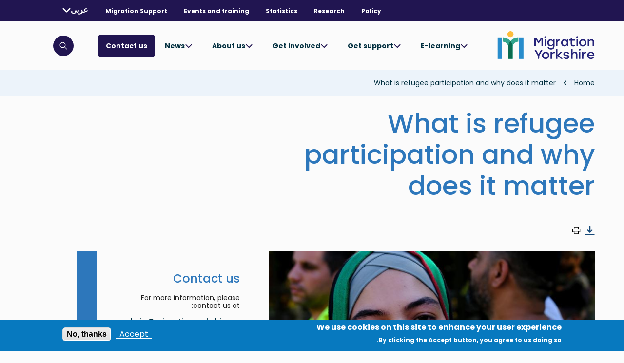

--- FILE ---
content_type: text/html; charset=UTF-8
request_url: https://www.migrationyorkshire.org.uk/ar/what-refugee-participation-and-why-does-it-matter
body_size: 13974
content:
<!DOCTYPE html>
<html lang="ar" dir="rtl" prefix="content: http://purl.org/rss/1.0/modules/content/  dc: http://purl.org/dc/terms/  foaf: http://xmlns.com/foaf/0.1/  og: http://ogp.me/ns#  rdfs: http://www.w3.org/2000/01/rdf-schema#  schema: http://schema.org/  sioc: http://rdfs.org/sioc/ns#  sioct: http://rdfs.org/sioc/types#  skos: http://www.w3.org/2004/02/skos/core#  xsd: http://www.w3.org/2001/XMLSchema# ">
  <head>
    <meta charset="utf-8" />
<style>div#sliding-popup, div#sliding-popup .eu-cookie-withdraw-banner, .eu-cookie-withdraw-tab {background: #0779bf} div#sliding-popup.eu-cookie-withdraw-wrapper { background: transparent; } #sliding-popup h1, #sliding-popup h2, #sliding-popup h3, #sliding-popup p, #sliding-popup label, #sliding-popup div, .eu-cookie-compliance-more-button, .eu-cookie-compliance-secondary-button, .eu-cookie-withdraw-tab { color: #ffffff;} .eu-cookie-withdraw-tab { border-color: #ffffff;}</style>
<script async src="/sites/default/files/google_analytics/gtag.js?t9cka2"></script>
<script>window.dataLayer = window.dataLayer || [];function gtag(){dataLayer.push(arguments)};gtag("js", new Date());gtag("set", "developer_id.dMDhkMT", true);gtag("config", "G-VRKKPSR3HF", {"groups":"default","page_placeholder":"PLACEHOLDER_page_location"});</script>
<link rel="canonical" href="https://www.migrationyorkshire.org.uk/ar/what-refugee-participation-and-why-does-it-matter" />
<meta property="og:site_name" content="Migration Yorkshire" />
<meta property="og:url" content="https://www.migrationyorkshire.org.uk/ar/what-refugee-participation-and-why-does-it-matter" />
<meta property="og:title" content="What is refugee participation and why does it matter" />
<meta property="og:updated_time" content="2023-07-21T15:19:02+0100" />
<meta property="article:published_time" content="2023-01-06T11:48:52+00:00" />
<meta property="article:modified_time" content="2023-07-21T15:19:02+01:00" />
<meta name="Generator" content="Drupal 9 (https://www.drupal.org)" />
<meta name="MobileOptimized" content="width" />
<meta name="HandheldFriendly" content="true" />
<meta name="viewport" content="width=device-width, initial-scale=1.0" />
<link rel="icon" href="/themes/custom/lcc/favicon.ico" type="image/vnd.microsoft.icon" />
<link rel="alternate" hreflang="en" href="https://www.migrationyorkshire.org.uk/refugee-integration-yorkshire-and-humber/our-translated-resources/what-refugee-participation-and-why-does-it-matter" />
<link rel="alternate" hreflang="uk" href="https://www.migrationyorkshire.org.uk/uk/refugee-integration-yorkshire-and-humber/our-translated-resources/what-refugee-participation-and-why-does-it-matter" />
<link rel="alternate" hreflang="ti" href="https://www.migrationyorkshire.org.uk/ti/refugee-integration-yorkshire-and-humber/our-translated-resources/what-refugee-participation-and-why-does-it-matter" />
<link rel="alternate" hreflang="am" href="https://www.migrationyorkshire.org.uk/am/refugee-integration-yorkshire-and-humber/our-translated-resources/what-refugee-participation-and-why-does-it-matter" />
<link rel="alternate" hreflang="es" href="https://www.migrationyorkshire.org.uk/es/refugee-integration-yorkshire-and-humber/our-translated-resources/what-refugee-participation-and-why-does-it-matter" />
<link rel="alternate" hreflang="ru" href="https://www.migrationyorkshire.org.uk/ru/refugee-integration-yorkshire-and-humber/our-translated-resources/what-refugee-participation-and-why-does-it-matter" />
<link rel="alternate" hreflang="fr" href="https://www.migrationyorkshire.org.uk/fr/refugee-integration-yorkshire-and-humber/our-translated-resources/what-refugee-participation-and-why-does-it-matter" />
<link rel="alternate" hreflang="sq" href="https://www.migrationyorkshire.org.uk/sq/refugee-integration-yorkshire-and-humber/our-translated-resources/what-refugee-participation-and-why-does-it-matter" />

    <title>What is refugee participation and why does it matter | Migration Yorkshire</title>
      <link
        rel="preload"
        href="https://fonts.googleapis.com/css2?family=Poppins:wght@300;400;500;600;700&display=swap"
        as="style"
        onload="this.onload=null;this.rel='stylesheet'"
      />
    <link rel="stylesheet" media="all" href="/sites/default/files/css/css_K9lR8ZHDelqwHAEHnvqmsE_R0cm6JjtndsDKsuXL9KY.css" />
<link rel="stylesheet" media="all" href="/sites/default/files/css/css_A7He3uf0zJd0svgxHVPEQlDIsKycs-cZMOiSxBkLsfI.css" />
<link rel="stylesheet" media="all" href="/sites/default/files/css/css_WQ95JVVK5IhlDPShE44uCQIeFFjuZbh6L640E3P39KA.css" />

    
      <link rel="icon" sizes="60x60" href="images/icon60x60.png">
      <link rel="icon" sizes="72x72" href="images/icon72x72.png">
      <link rel="icon" sizes="76x76" href="images/icon76x76.png">
      <link rel="icon" sizes="114x114" href="images/icon114x114.png">
      <link rel="icon" sizes="120x120" href="images/icon120x120.png">
      <link rel="icon" sizes="144x144" href="images/icon144x144.png">
  </head>
  <body>
        <a href="#main-content" class="visually-hidden focusable">
      Skip to main content
    </a>
    
      <div class="dialog-off-canvas-main-canvas" data-off-canvas-main-canvas>
    



<div  class="layout-container">
        




<header  class="header">
      <a href="#main-content" class="header__main-content-link visually-hidden sr-only-focusable">
    <div class="container"><p class="paragraph--no-margin">Skip to main content</p></div>
  </a>

    <div  class="header__top">
    <div class="container">
              
  

<nav class="inline-nav" aria-label="Top menu">
  
<ul  class="inline-menu list--unstyled">
                <li>
          
<a
 class="link"
  href="/ar/policy"
>Policy      </a>
        </li>
              <li>
          
<a
 class="link"
  href="/ar/research"
>Research      </a>
        </li>
              <li>
          
<a
 class="link"
  href="/ar/statistics"
>Statistics      </a>
        </li>
              <li>
          
<a
 class="link"
  href="/ar/events-and-training"
>Events and training      </a>
        </li>
              <li>
          
<a
 class="link"
  href="/ar/migration-support"
>Migration Support      </a>
        </li>
          </ul>
</nav>


                    


<div class="block--languageswitcher">
  <button class="language-selector toggle-expand link" aria-labelledby="select-language">
    <span>
      <span class="sr-only">
        Currently selected language: 
      </span>
              عربى
            <span class="sr-only">
        . Toggle for more languages.
      </span>
    </span>
    



<svg  role="navigation" class="icon language-switcher-language-url"

      aria-hidden="true" role="presentation"
  
  
  >
    
  <use xlink:href="/themes/custom/lcc/dist/icons.svg#arrow-blank"></use>
</svg>
  </button>
  <div id="select-language"  class="content content--languageswitcher">
          <div class="container">
        <ul class="links"><li data-drupal-link-system-path="node/881" class="en is-active"><a href="/refugee-integration-yorkshire-and-humber/our-translated-resources/what-refugee-participation-and-why-does-it-matter" class="language-link" aria-labelledby="English" hreflang="en" data-drupal-link-system-path="node/881">EN</a>
          <span id="English" class="sr-only">
            Select language
                          <span class="sr-only">English</span>
              <span aria-hidden="true">EN</span>
                      </span></li><li data-drupal-link-system-path="node/881" class="zh-hk is-active"><a href="/zh-hk/what-refugee-participation-and-why-does-it-matter" class="language-link" aria-labelledby="Chinese" hreflang="zh-hk" data-drupal-link-system-path="node/881">中文</a>
          <span id="Chinese" class="sr-only">
            Select language
                          Chinese
              中文
                      </span></li><li data-drupal-link-system-path="node/881" class="ar is-active"><a href="/ar/what-refugee-participation-and-why-does-it-matter" class="language-link is-active" aria-labelledby="Arabic" hreflang="ar" data-drupal-link-system-path="node/881">عربى</a>
          <span id="Arabic" class="sr-only">
            Select language
                          Arabic
              عربى
                      </span></li><li data-drupal-link-system-path="node/881" class="fa is-active"><a href="/fa/what-refugee-participation-and-why-does-it-matter" class="language-link" aria-labelledby="Farsi" hreflang="fa" data-drupal-link-system-path="node/881">فارسی</a>
          <span id="Farsi" class="sr-only">
            Select language
                          Farsi
              فارسی
                      </span></li><li data-drupal-link-system-path="node/881" class="uk is-active"><a href="/uk/refugee-integration-yorkshire-and-humber/our-translated-resources/what-refugee-participation-and-why-does-it-matter" class="language-link" aria-labelledby="Ukrainian" hreflang="uk" data-drupal-link-system-path="node/881">українська</a>
          <span id="Ukrainian" class="sr-only">
            Select language
                          Ukrainian
              українська
                      </span></li><li data-drupal-link-system-path="node/881" class="ti is-active"><a href="/ti/refugee-integration-yorkshire-and-humber/our-translated-resources/what-refugee-participation-and-why-does-it-matter" class="language-link" aria-labelledby="Tigrinya" hreflang="ti" data-drupal-link-system-path="node/881">ትግሪኛ</a>
          <span id="Tigrinya" class="sr-only">
            Select language
                          Tigrinya
              ትግሪኛ
                      </span></li><li data-drupal-link-system-path="node/881" class="pa is-active"><a href="/pa/what-refugee-participation-and-why-does-it-matter" class="language-link" aria-labelledby="Punjabi" hreflang="pa" data-drupal-link-system-path="node/881">ਪੰਜਾਬੀ</a>
          <span id="Punjabi" class="sr-only">
            Select language
                          Punjabi
              ਪੰਜਾਬੀ
                      </span></li><li data-drupal-link-system-path="node/881" class="ur is-active"><a href="/ur/what-refugee-participation-and-why-does-it-matter" class="language-link" aria-labelledby="Urdu" hreflang="ur" data-drupal-link-system-path="node/881">اردو</a>
          <span id="Urdu" class="sr-only">
            Select language
                          Urdu
              اردو
                      </span></li><li data-drupal-link-system-path="node/881" class="am is-active"><a href="/am/refugee-integration-yorkshire-and-humber/our-translated-resources/what-refugee-participation-and-why-does-it-matter" class="language-link" aria-labelledby="Amharic" hreflang="am" data-drupal-link-system-path="node/881">አማርኛ</a>
          <span id="Amharic" class="sr-only">
            Select language
                          Amharic
              አማርኛ
                      </span></li><li data-drupal-link-system-path="node/881" class="es is-active"><a href="/es/refugee-integration-yorkshire-and-humber/our-translated-resources/what-refugee-participation-and-why-does-it-matter" class="language-link" aria-labelledby="Spanish" hreflang="es" data-drupal-link-system-path="node/881">Español</a>
          <span id="Spanish" class="sr-only">
            Select language
                          Spanish
              Español
                      </span></li><li data-drupal-link-system-path="node/881" class="ru is-active"><a href="/ru/refugee-integration-yorkshire-and-humber/our-translated-resources/what-refugee-participation-and-why-does-it-matter" class="language-link" aria-labelledby="Russian" hreflang="ru" data-drupal-link-system-path="node/881">pусский</a>
          <span id="Russian" class="sr-only">
            Select language
                          Russian
              pусский
                      </span></li><li data-drupal-link-system-path="node/881" class="fr is-active"><a href="/fr/refugee-integration-yorkshire-and-humber/our-translated-resources/what-refugee-participation-and-why-does-it-matter" class="language-link" aria-labelledby="French" hreflang="fr" data-drupal-link-system-path="node/881">Français</a>
          <span id="French" class="sr-only">
            Select language
                          French
              Français
                      </span></li><li data-drupal-link-system-path="node/881" class="sq is-active"><a href="/sq/refugee-integration-yorkshire-and-humber/our-translated-resources/what-refugee-participation-and-why-does-it-matter" class="language-link" aria-labelledby="Albanian" hreflang="sq" data-drupal-link-system-path="node/881">Shqip</a>
          <span id="Albanian" class="sr-only">
            Select language
                          Albanian
              Shqip
                      </span></li><li data-drupal-link-system-path="node/881" class="ckb is-active"><a href="/ckb/what-refugee-participation-and-why-does-it-matter" class="language-link" aria-labelledby="Sorani" hreflang="ckb" data-drupal-link-system-path="node/881">سۆرانی</a>
          <span id="Sorani" class="sr-only">
            Select language
                          Sorani
              سۆرانی
                      </span></li><li data-drupal-link-system-path="node/881" class="kmr is-active"><a href="/kmr/what-refugee-participation-and-why-does-it-matter" class="language-link" aria-labelledby="Kurmanji" hreflang="kmr" data-drupal-link-system-path="node/881">کورمانجی</a>
          <span id="Kurmanji" class="sr-only">
            Select language
                          Kurmanji
              کورمانجی
                      </span></li><li data-drupal-link-system-path="node/881" class="ps is-active"><a href="/ps/what-refugee-participation-and-why-does-it-matter" class="language-link" aria-labelledby="Pashto" hreflang="ps" data-drupal-link-system-path="node/881">افغانی</a>
          <span id="Pashto" class="sr-only">
            Select language
                          Pashto
              افغانی
                      </span></li></ul>
      </div>
      </div>
</div>

          </div>
  </div>
  <div  class="header__inner container">
    <div  class="header__primary">
      <div  class="header__branding">
                  <a href="/">
            
<img
   class="logo__image"
      src="/themes/custom/lcc/images/logo.svg"
      alt="Migration Yorkshire"
          width="200"
        height="60"
  />
          </a>
              </div>

              <div  class="header__menu">
    
  

  <div class="main-menu__container">
    <button id="toggle-expand" class="button toggle-expand">
      <span class="sr-only is-collapsed">
        Show navigation menu
      </span>
      



<svg  class="icon icon--burger"

      aria-hidden="true" role="presentation"
  
  
  >
    
  <use xlink:href="/themes/custom/lcc/dist/icons.svg#burger"></use>
</svg>
      <span class="sr-only is-expanded">
        Hide navigation menu
      </span>
      



<svg  class="icon icon--close"

      aria-hidden="true" role="presentation"
  
  
  >
    
  <use xlink:href="/themes/custom/lcc/dist/icons.svg#close"></use>
</svg>
    </button>
    <nav id="main-nav"  class="main-nav" aria-label="Main menu">
      

    
                              
<ul  class="main-menu list--unstyled">
            
<li  class="main-menu__item main-menu__item--sub-0 main-menu__item--with-sub">
      
<a
 class="main-menu__link main-menu__link--sub-0 main-menu__link--with-sub"
  href="/secure/e-learning"
>E-learning          



<svg  class="icon"

      aria-hidden="true" role="presentation"
  
  
  >
    
  <use xlink:href="/themes/custom/lcc/dist/icons.svg#arrow"></use>
</svg>
      </a>
          <div class="main-menu-sub-wrapper">
        <div class="main-menu-sub-wrapper__mobile">
          <button class="button back-button">Back</button>
              
                                        
<ul  class="main-menu main-menu--sub main-menu--sub-1 list--unstyled">
            
<li  class="main-menu__item main-menu__item--sub main-menu__item--sub-1">
      
<a
 class="main-menu__link main-menu__link--sub main-menu__link--sub-1"
  href="/secure/e-learning/24-10"
>West Midlands      </a>
          </li>
          
<li  class="main-menu__item main-menu__item--sub main-menu__item--sub-1">
      
<a
 class="main-menu__link main-menu__link--sub main-menu__link--sub-1"
  href="/secure/e-learning/24-11"
>Yorkshire and Humber      </a>
          </li>
          
<li  class="main-menu__item main-menu__item--sub main-menu__item--sub-1">
      
<a
 class="main-menu__link main-menu__link--sub main-menu__link--sub-1"
  href="/migration-support/training"
>E-learning      </a>
          </li>
      </ul>
  
        </div>
        <div class="main-menu-sub-wrapper__desktop container">
              
                                        
<ul  class="main-menu main-menu--sub main-menu--sub-1 list--unstyled">
            
<li  class="main-menu__item main-menu__item--sub main-menu__item--sub-1">
      
<a
 class="main-menu__link main-menu__link--sub main-menu__link--sub-1"
  href="/secure/e-learning/24-10"
>West Midlands      </a>
          </li>
          
<li  class="main-menu__item main-menu__item--sub main-menu__item--sub-1">
      
<a
 class="main-menu__link main-menu__link--sub main-menu__link--sub-1"
  href="/secure/e-learning/24-11"
>Yorkshire and Humber      </a>
          </li>
          
<li  class="main-menu__item main-menu__item--sub main-menu__item--sub-1">
      
<a
 class="main-menu__link main-menu__link--sub main-menu__link--sub-1"
  href="/migration-support/training"
>E-learning      </a>
          </li>
      </ul>
  
        </div>
      </div>
          </li>
          
<li  class="main-menu__item main-menu__item--sub-0 main-menu__item--with-sub">
      
<a
 class="main-menu__link main-menu__link--sub-0 main-menu__link--with-sub"
  href="/ar/get-support"
>Get support          



<svg  class="icon"

      aria-hidden="true" role="presentation"
  
  
  >
    
  <use xlink:href="/themes/custom/lcc/dist/icons.svg#arrow"></use>
</svg>
      </a>
          <div class="main-menu-sub-wrapper">
        <div class="main-menu-sub-wrapper__mobile">
          <button class="button back-button">Back</button>
              
                                        
<ul  class="main-menu main-menu--sub main-menu--sub-1 list--unstyled">
            
<li  class="main-menu__item main-menu__item--sub main-menu__item--sub-1 main-menu__item--with-sub">
      
<a
 class="main-menu__link main-menu__link--sub main-menu__link--sub-1 main-menu__link--with-sub"
  href=""
>I am an...      </a>
              <div class="main-menu-sub-wrapper main-menu-sub-wrapper-2">
        <div class="main-menu-sub-wrapper__mobile">
              
                              
<ul  class="main-menu main-menu--sub main-menu--sub-1 main-menu--sub-2 list--unstyled">
            
<li  class="main-menu__item main-menu__item--sub main-menu__item--sub-2">
      
<a
 class="main-menu__link main-menu__link--sub main-menu__link--sub-2"
  href="/ar/migrant-refugee-or-asylum-seeker"
>Migrant, refugee or asylum seeker      </a>
          </li>
          
<li  class="main-menu__item main-menu__item--sub main-menu__item--sub-2">
      
<a
 class="main-menu__link main-menu__link--sub main-menu__link--sub-2"
  href="/ar/young-person"
>Young person      </a>
          </li>
          
<li  class="main-menu__item main-menu__item--sub main-menu__item--sub-2">
      
<a
 class="main-menu__link main-menu__link--sub main-menu__link--sub-2"
  href="/ar/employer"
>Employer      </a>
          </li>
          
<li  class="main-menu__item main-menu__item--sub main-menu__item--sub-2">
      
<a
 class="main-menu__link main-menu__link--sub main-menu__link--sub-2"
  href="/ar/foster-carer"
>Foster carer      </a>
          </li>
          
<li  class="main-menu__item main-menu__item--sub main-menu__item--sub-2">
      
<a
 class="main-menu__link main-menu__link--sub main-menu__link--sub-2"
  href="/ar/landlord"
>Landlord      </a>
          </li>
          
<li  class="main-menu__item main-menu__item--sub main-menu__item--sub-2">
      
<a
 class="main-menu__link main-menu__link--sub main-menu__link--sub-2"
  href="/ar/i-work-migrants-refugees-and-asylum-seekers"
>I work with migrants, refugees and asylum seekers      </a>
          </li>
      </ul>
  
        </div>
        <div class="main-menu-sub-wrapper__desktop container">
              
                              
<ul  class="main-menu main-menu--sub main-menu--sub-1 main-menu--sub-2 list--unstyled">
            
<li  class="main-menu__item main-menu__item--sub main-menu__item--sub-2">
      
<a
 class="main-menu__link main-menu__link--sub main-menu__link--sub-2"
  href="/ar/migrant-refugee-or-asylum-seeker"
>Migrant, refugee or asylum seeker      </a>
          </li>
          
<li  class="main-menu__item main-menu__item--sub main-menu__item--sub-2">
      
<a
 class="main-menu__link main-menu__link--sub main-menu__link--sub-2"
  href="/ar/young-person"
>Young person      </a>
          </li>
          
<li  class="main-menu__item main-menu__item--sub main-menu__item--sub-2">
      
<a
 class="main-menu__link main-menu__link--sub main-menu__link--sub-2"
  href="/ar/employer"
>Employer      </a>
          </li>
          
<li  class="main-menu__item main-menu__item--sub main-menu__item--sub-2">
      
<a
 class="main-menu__link main-menu__link--sub main-menu__link--sub-2"
  href="/ar/foster-carer"
>Foster carer      </a>
          </li>
          
<li  class="main-menu__item main-menu__item--sub main-menu__item--sub-2">
      
<a
 class="main-menu__link main-menu__link--sub main-menu__link--sub-2"
  href="/ar/landlord"
>Landlord      </a>
          </li>
          
<li  class="main-menu__item main-menu__item--sub main-menu__item--sub-2">
      
<a
 class="main-menu__link main-menu__link--sub main-menu__link--sub-2"
  href="/ar/i-work-migrants-refugees-and-asylum-seekers"
>I work with migrants, refugees and asylum seekers      </a>
          </li>
      </ul>
  
        </div>
      </div>
      </li>
          
<li  class="main-menu__item main-menu__item--sub main-menu__item--sub-1 main-menu__item--with-sub">
      
<a
 class="main-menu__link main-menu__link--sub main-menu__link--sub-1 main-menu__link--with-sub"
  href="/ar"
>By topic      </a>
              <div class="main-menu-sub-wrapper main-menu-sub-wrapper-2">
        <div class="main-menu-sub-wrapper__mobile">
              
                              
<ul  class="main-menu main-menu--sub main-menu--sub-1 main-menu--sub-2 list--unstyled">
            
<li  class="main-menu__item main-menu__item--sub main-menu__item--sub-2">
      
<a
 class="main-menu__link main-menu__link--sub main-menu__link--sub-2"
  href="https://www.migrationyorkshire.org.uk/working-uk"
>Employment and skills      </a>
          </li>
          
<li  class="main-menu__item main-menu__item--sub main-menu__item--sub-2">
      
<a
 class="main-menu__link main-menu__link--sub main-menu__link--sub-2"
  href="/ar/foster-carer"
>Foster care      </a>
          </li>
          
<li  class="main-menu__item main-menu__item--sub main-menu__item--sub-2">
      
<a
 class="main-menu__link main-menu__link--sub main-menu__link--sub-2"
  href="https://migrantinfohub.org.uk/benefits-housing"
>Housing and benefits      </a>
          </li>
          
<li  class="main-menu__item main-menu__item--sub main-menu__item--sub-2">
      
<a
 class="main-menu__link main-menu__link--sub main-menu__link--sub-2"
  href="/ar/learning-english"
>Learning English      </a>
          </li>
      </ul>
  
        </div>
        <div class="main-menu-sub-wrapper__desktop container">
              
                              
<ul  class="main-menu main-menu--sub main-menu--sub-1 main-menu--sub-2 list--unstyled">
            
<li  class="main-menu__item main-menu__item--sub main-menu__item--sub-2">
      
<a
 class="main-menu__link main-menu__link--sub main-menu__link--sub-2"
  href="https://www.migrationyorkshire.org.uk/working-uk"
>Employment and skills      </a>
          </li>
          
<li  class="main-menu__item main-menu__item--sub main-menu__item--sub-2">
      
<a
 class="main-menu__link main-menu__link--sub main-menu__link--sub-2"
  href="/ar/foster-carer"
>Foster care      </a>
          </li>
          
<li  class="main-menu__item main-menu__item--sub main-menu__item--sub-2">
      
<a
 class="main-menu__link main-menu__link--sub main-menu__link--sub-2"
  href="https://migrantinfohub.org.uk/benefits-housing"
>Housing and benefits      </a>
          </li>
          
<li  class="main-menu__item main-menu__item--sub main-menu__item--sub-2">
      
<a
 class="main-menu__link main-menu__link--sub main-menu__link--sub-2"
  href="/ar/learning-english"
>Learning English      </a>
          </li>
      </ul>
  
        </div>
      </div>
      </li>
          
<li  class="main-menu__item main-menu__item--sub main-menu__item--sub-1 main-menu__item--with-sub">
      
<a
 class="main-menu__link main-menu__link--sub main-menu__link--sub-1 main-menu__link--with-sub"
  href="/ar"
>By service      </a>
              <div class="main-menu-sub-wrapper main-menu-sub-wrapper-2">
        <div class="main-menu-sub-wrapper__mobile">
              
                              
<ul  class="main-menu main-menu--sub main-menu--sub-1 main-menu--sub-2 list--unstyled">
            
<li  class="main-menu__item main-menu__item--sub main-menu__item--sub-2">
      
<a
 class="main-menu__link main-menu__link--sub main-menu__link--sub-2"
  href="/ar/resettlement"
>Resettlement      </a>
          </li>
          
<li  class="main-menu__item main-menu__item--sub main-menu__item--sub-2">
      
<a
 class="main-menu__link main-menu__link--sub main-menu__link--sub-2"
  href="/ar/uasc-hub"
>UASC Hub      </a>
          </li>
          
<li  class="main-menu__item main-menu__item--sub main-menu__item--sub-2">
      
<a
 class="main-menu__link main-menu__link--sub main-menu__link--sub-2"
  href="/ar/welcoming-young-refugees"
>Welcoming Young Refugees      </a>
          </li>
      </ul>
  
        </div>
        <div class="main-menu-sub-wrapper__desktop container">
              
                              
<ul  class="main-menu main-menu--sub main-menu--sub-1 main-menu--sub-2 list--unstyled">
            
<li  class="main-menu__item main-menu__item--sub main-menu__item--sub-2">
      
<a
 class="main-menu__link main-menu__link--sub main-menu__link--sub-2"
  href="/ar/resettlement"
>Resettlement      </a>
          </li>
          
<li  class="main-menu__item main-menu__item--sub main-menu__item--sub-2">
      
<a
 class="main-menu__link main-menu__link--sub main-menu__link--sub-2"
  href="/ar/uasc-hub"
>UASC Hub      </a>
          </li>
          
<li  class="main-menu__item main-menu__item--sub main-menu__item--sub-2">
      
<a
 class="main-menu__link main-menu__link--sub main-menu__link--sub-2"
  href="/ar/welcoming-young-refugees"
>Welcoming Young Refugees      </a>
          </li>
      </ul>
  
        </div>
      </div>
      </li>
          
<li  class="main-menu__item main-menu__item--sub main-menu__item--sub-1 main-menu__item--with-sub">
      
<a
 class="main-menu__link main-menu__link--sub main-menu__link--sub-1 main-menu__link--with-sub"
  href="/ar"
>By country      </a>
              <div class="main-menu-sub-wrapper main-menu-sub-wrapper-2">
        <div class="main-menu-sub-wrapper__mobile">
              
                              
<ul  class="main-menu main-menu--sub main-menu--sub-1 main-menu--sub-2 list--unstyled">
            
<li  class="main-menu__item main-menu__item--sub main-menu__item--sub-2">
      
<a
 class="main-menu__link main-menu__link--sub main-menu__link--sub-2"
  href="/ar/supporting-afghanistan"
>Afghanistan      </a>
          </li>
          
<li  class="main-menu__item main-menu__item--sub main-menu__item--sub-2">
      
<a
 class="main-menu__link main-menu__link--sub main-menu__link--sub-2"
  href="/ar/hong-kong-hub"
>Hong Kong hub      </a>
          </li>
          
<li  class="main-menu__item main-menu__item--sub main-menu__item--sub-2">
      
<a
 class="main-menu__link main-menu__link--sub main-menu__link--sub-2"
  href="/ar/ukraine-hub"
>Ukraine hub      </a>
          </li>
      </ul>
  
        </div>
        <div class="main-menu-sub-wrapper__desktop container">
              
                              
<ul  class="main-menu main-menu--sub main-menu--sub-1 main-menu--sub-2 list--unstyled">
            
<li  class="main-menu__item main-menu__item--sub main-menu__item--sub-2">
      
<a
 class="main-menu__link main-menu__link--sub main-menu__link--sub-2"
  href="/ar/supporting-afghanistan"
>Afghanistan      </a>
          </li>
          
<li  class="main-menu__item main-menu__item--sub main-menu__item--sub-2">
      
<a
 class="main-menu__link main-menu__link--sub main-menu__link--sub-2"
  href="/ar/hong-kong-hub"
>Hong Kong hub      </a>
          </li>
          
<li  class="main-menu__item main-menu__item--sub main-menu__item--sub-2">
      
<a
 class="main-menu__link main-menu__link--sub main-menu__link--sub-2"
  href="/ar/ukraine-hub"
>Ukraine hub      </a>
          </li>
      </ul>
  
        </div>
      </div>
      </li>
      </ul>
  
        </div>
        <div class="main-menu-sub-wrapper__desktop container">
              
                                        
<ul  class="main-menu main-menu--sub main-menu--sub-1 list--unstyled">
            
<li  class="main-menu__item main-menu__item--sub main-menu__item--sub-1 main-menu__item--with-sub">
      
<a
 class="main-menu__link main-menu__link--sub main-menu__link--sub-1 main-menu__link--with-sub"
  href=""
>I am an...      </a>
              <div class="main-menu-sub-wrapper main-menu-sub-wrapper-2">
        <div class="main-menu-sub-wrapper__mobile">
              
                              
<ul  class="main-menu main-menu--sub main-menu--sub-1 main-menu--sub-2 list--unstyled">
            
<li  class="main-menu__item main-menu__item--sub main-menu__item--sub-2">
      
<a
 class="main-menu__link main-menu__link--sub main-menu__link--sub-2"
  href="/ar/migrant-refugee-or-asylum-seeker"
>Migrant, refugee or asylum seeker      </a>
          </li>
          
<li  class="main-menu__item main-menu__item--sub main-menu__item--sub-2">
      
<a
 class="main-menu__link main-menu__link--sub main-menu__link--sub-2"
  href="/ar/young-person"
>Young person      </a>
          </li>
          
<li  class="main-menu__item main-menu__item--sub main-menu__item--sub-2">
      
<a
 class="main-menu__link main-menu__link--sub main-menu__link--sub-2"
  href="/ar/employer"
>Employer      </a>
          </li>
          
<li  class="main-menu__item main-menu__item--sub main-menu__item--sub-2">
      
<a
 class="main-menu__link main-menu__link--sub main-menu__link--sub-2"
  href="/ar/foster-carer"
>Foster carer      </a>
          </li>
          
<li  class="main-menu__item main-menu__item--sub main-menu__item--sub-2">
      
<a
 class="main-menu__link main-menu__link--sub main-menu__link--sub-2"
  href="/ar/landlord"
>Landlord      </a>
          </li>
          
<li  class="main-menu__item main-menu__item--sub main-menu__item--sub-2">
      
<a
 class="main-menu__link main-menu__link--sub main-menu__link--sub-2"
  href="/ar/i-work-migrants-refugees-and-asylum-seekers"
>I work with migrants, refugees and asylum seekers      </a>
          </li>
      </ul>
  
        </div>
        <div class="main-menu-sub-wrapper__desktop container">
              
                              
<ul  class="main-menu main-menu--sub main-menu--sub-1 main-menu--sub-2 list--unstyled">
            
<li  class="main-menu__item main-menu__item--sub main-menu__item--sub-2">
      
<a
 class="main-menu__link main-menu__link--sub main-menu__link--sub-2"
  href="/ar/migrant-refugee-or-asylum-seeker"
>Migrant, refugee or asylum seeker      </a>
          </li>
          
<li  class="main-menu__item main-menu__item--sub main-menu__item--sub-2">
      
<a
 class="main-menu__link main-menu__link--sub main-menu__link--sub-2"
  href="/ar/young-person"
>Young person      </a>
          </li>
          
<li  class="main-menu__item main-menu__item--sub main-menu__item--sub-2">
      
<a
 class="main-menu__link main-menu__link--sub main-menu__link--sub-2"
  href="/ar/employer"
>Employer      </a>
          </li>
          
<li  class="main-menu__item main-menu__item--sub main-menu__item--sub-2">
      
<a
 class="main-menu__link main-menu__link--sub main-menu__link--sub-2"
  href="/ar/foster-carer"
>Foster carer      </a>
          </li>
          
<li  class="main-menu__item main-menu__item--sub main-menu__item--sub-2">
      
<a
 class="main-menu__link main-menu__link--sub main-menu__link--sub-2"
  href="/ar/landlord"
>Landlord      </a>
          </li>
          
<li  class="main-menu__item main-menu__item--sub main-menu__item--sub-2">
      
<a
 class="main-menu__link main-menu__link--sub main-menu__link--sub-2"
  href="/ar/i-work-migrants-refugees-and-asylum-seekers"
>I work with migrants, refugees and asylum seekers      </a>
          </li>
      </ul>
  
        </div>
      </div>
      </li>
          
<li  class="main-menu__item main-menu__item--sub main-menu__item--sub-1 main-menu__item--with-sub">
      
<a
 class="main-menu__link main-menu__link--sub main-menu__link--sub-1 main-menu__link--with-sub"
  href="/ar"
>By topic      </a>
              <div class="main-menu-sub-wrapper main-menu-sub-wrapper-2">
        <div class="main-menu-sub-wrapper__mobile">
              
                              
<ul  class="main-menu main-menu--sub main-menu--sub-1 main-menu--sub-2 list--unstyled">
            
<li  class="main-menu__item main-menu__item--sub main-menu__item--sub-2">
      
<a
 class="main-menu__link main-menu__link--sub main-menu__link--sub-2"
  href="https://www.migrationyorkshire.org.uk/working-uk"
>Employment and skills      </a>
          </li>
          
<li  class="main-menu__item main-menu__item--sub main-menu__item--sub-2">
      
<a
 class="main-menu__link main-menu__link--sub main-menu__link--sub-2"
  href="/ar/foster-carer"
>Foster care      </a>
          </li>
          
<li  class="main-menu__item main-menu__item--sub main-menu__item--sub-2">
      
<a
 class="main-menu__link main-menu__link--sub main-menu__link--sub-2"
  href="https://migrantinfohub.org.uk/benefits-housing"
>Housing and benefits      </a>
          </li>
          
<li  class="main-menu__item main-menu__item--sub main-menu__item--sub-2">
      
<a
 class="main-menu__link main-menu__link--sub main-menu__link--sub-2"
  href="/ar/learning-english"
>Learning English      </a>
          </li>
      </ul>
  
        </div>
        <div class="main-menu-sub-wrapper__desktop container">
              
                              
<ul  class="main-menu main-menu--sub main-menu--sub-1 main-menu--sub-2 list--unstyled">
            
<li  class="main-menu__item main-menu__item--sub main-menu__item--sub-2">
      
<a
 class="main-menu__link main-menu__link--sub main-menu__link--sub-2"
  href="https://www.migrationyorkshire.org.uk/working-uk"
>Employment and skills      </a>
          </li>
          
<li  class="main-menu__item main-menu__item--sub main-menu__item--sub-2">
      
<a
 class="main-menu__link main-menu__link--sub main-menu__link--sub-2"
  href="/ar/foster-carer"
>Foster care      </a>
          </li>
          
<li  class="main-menu__item main-menu__item--sub main-menu__item--sub-2">
      
<a
 class="main-menu__link main-menu__link--sub main-menu__link--sub-2"
  href="https://migrantinfohub.org.uk/benefits-housing"
>Housing and benefits      </a>
          </li>
          
<li  class="main-menu__item main-menu__item--sub main-menu__item--sub-2">
      
<a
 class="main-menu__link main-menu__link--sub main-menu__link--sub-2"
  href="/ar/learning-english"
>Learning English      </a>
          </li>
      </ul>
  
        </div>
      </div>
      </li>
          
<li  class="main-menu__item main-menu__item--sub main-menu__item--sub-1 main-menu__item--with-sub">
      
<a
 class="main-menu__link main-menu__link--sub main-menu__link--sub-1 main-menu__link--with-sub"
  href="/ar"
>By service      </a>
              <div class="main-menu-sub-wrapper main-menu-sub-wrapper-2">
        <div class="main-menu-sub-wrapper__mobile">
              
                              
<ul  class="main-menu main-menu--sub main-menu--sub-1 main-menu--sub-2 list--unstyled">
            
<li  class="main-menu__item main-menu__item--sub main-menu__item--sub-2">
      
<a
 class="main-menu__link main-menu__link--sub main-menu__link--sub-2"
  href="/ar/resettlement"
>Resettlement      </a>
          </li>
          
<li  class="main-menu__item main-menu__item--sub main-menu__item--sub-2">
      
<a
 class="main-menu__link main-menu__link--sub main-menu__link--sub-2"
  href="/ar/uasc-hub"
>UASC Hub      </a>
          </li>
          
<li  class="main-menu__item main-menu__item--sub main-menu__item--sub-2">
      
<a
 class="main-menu__link main-menu__link--sub main-menu__link--sub-2"
  href="/ar/welcoming-young-refugees"
>Welcoming Young Refugees      </a>
          </li>
      </ul>
  
        </div>
        <div class="main-menu-sub-wrapper__desktop container">
              
                              
<ul  class="main-menu main-menu--sub main-menu--sub-1 main-menu--sub-2 list--unstyled">
            
<li  class="main-menu__item main-menu__item--sub main-menu__item--sub-2">
      
<a
 class="main-menu__link main-menu__link--sub main-menu__link--sub-2"
  href="/ar/resettlement"
>Resettlement      </a>
          </li>
          
<li  class="main-menu__item main-menu__item--sub main-menu__item--sub-2">
      
<a
 class="main-menu__link main-menu__link--sub main-menu__link--sub-2"
  href="/ar/uasc-hub"
>UASC Hub      </a>
          </li>
          
<li  class="main-menu__item main-menu__item--sub main-menu__item--sub-2">
      
<a
 class="main-menu__link main-menu__link--sub main-menu__link--sub-2"
  href="/ar/welcoming-young-refugees"
>Welcoming Young Refugees      </a>
          </li>
      </ul>
  
        </div>
      </div>
      </li>
          
<li  class="main-menu__item main-menu__item--sub main-menu__item--sub-1 main-menu__item--with-sub">
      
<a
 class="main-menu__link main-menu__link--sub main-menu__link--sub-1 main-menu__link--with-sub"
  href="/ar"
>By country      </a>
              <div class="main-menu-sub-wrapper main-menu-sub-wrapper-2">
        <div class="main-menu-sub-wrapper__mobile">
              
                              
<ul  class="main-menu main-menu--sub main-menu--sub-1 main-menu--sub-2 list--unstyled">
            
<li  class="main-menu__item main-menu__item--sub main-menu__item--sub-2">
      
<a
 class="main-menu__link main-menu__link--sub main-menu__link--sub-2"
  href="/ar/supporting-afghanistan"
>Afghanistan      </a>
          </li>
          
<li  class="main-menu__item main-menu__item--sub main-menu__item--sub-2">
      
<a
 class="main-menu__link main-menu__link--sub main-menu__link--sub-2"
  href="/ar/hong-kong-hub"
>Hong Kong hub      </a>
          </li>
          
<li  class="main-menu__item main-menu__item--sub main-menu__item--sub-2">
      
<a
 class="main-menu__link main-menu__link--sub main-menu__link--sub-2"
  href="/ar/ukraine-hub"
>Ukraine hub      </a>
          </li>
      </ul>
  
        </div>
        <div class="main-menu-sub-wrapper__desktop container">
              
                              
<ul  class="main-menu main-menu--sub main-menu--sub-1 main-menu--sub-2 list--unstyled">
            
<li  class="main-menu__item main-menu__item--sub main-menu__item--sub-2">
      
<a
 class="main-menu__link main-menu__link--sub main-menu__link--sub-2"
  href="/ar/supporting-afghanistan"
>Afghanistan      </a>
          </li>
          
<li  class="main-menu__item main-menu__item--sub main-menu__item--sub-2">
      
<a
 class="main-menu__link main-menu__link--sub main-menu__link--sub-2"
  href="/ar/hong-kong-hub"
>Hong Kong hub      </a>
          </li>
          
<li  class="main-menu__item main-menu__item--sub main-menu__item--sub-2">
      
<a
 class="main-menu__link main-menu__link--sub main-menu__link--sub-2"
  href="/ar/ukraine-hub"
>Ukraine hub      </a>
          </li>
      </ul>
  
        </div>
      </div>
      </li>
      </ul>
  
        </div>
      </div>
          </li>
          
<li  class="main-menu__item main-menu__item--sub-0 main-menu__item--with-sub">
      
<a
 class="main-menu__link main-menu__link--sub-0 main-menu__link--with-sub"
  href="/ar"
>Get involved          



<svg  class="icon"

      aria-hidden="true" role="presentation"
  
  
  >
    
  <use xlink:href="/themes/custom/lcc/dist/icons.svg#arrow"></use>
</svg>
      </a>
          <div class="main-menu-sub-wrapper">
        <div class="main-menu-sub-wrapper__mobile">
          <button class="button back-button">Back</button>
              
                                        
<ul  class="main-menu main-menu--sub main-menu--sub-1 list--unstyled">
            
<li  class="main-menu__item main-menu__item--sub main-menu__item--sub-1 main-menu__item--with-sub">
      
<a
 class="main-menu__link main-menu__link--sub main-menu__link--sub-1 main-menu__link--with-sub"
  href="/ar"
>Volunteer      </a>
              <div class="main-menu-sub-wrapper main-menu-sub-wrapper-2">
        <div class="main-menu-sub-wrapper__mobile">
              
                              
<ul  class="main-menu main-menu--sub main-menu--sub-1 main-menu--sub-2 list--unstyled">
            
<li  class="main-menu__item main-menu__item--sub main-menu__item--sub-2">
      
<a
 class="main-menu__link main-menu__link--sub main-menu__link--sub-2"
  href="/ar/welcoming-young-refugees"
>Fostering      </a>
          </li>
          
<li  class="main-menu__item main-menu__item--sub main-menu__item--sub-2">
      
<a
 class="main-menu__link main-menu__link--sub main-menu__link--sub-2"
  href="/ar/housing-and-sponsorship"
>Housing and sponsorship      </a>
          </li>
          
<li  class="main-menu__item main-menu__item--sub main-menu__item--sub-2">
      
<a
 class="main-menu__link main-menu__link--sub main-menu__link--sub-2"
  href="/ar/refugee-participation"
>Participation      </a>
          </li>
          
<li  class="main-menu__item main-menu__item--sub main-menu__item--sub-2">
      
<a
 class="main-menu__link main-menu__link--sub main-menu__link--sub-2"
  href="/ar/volunteering"
>Volunteering      </a>
          </li>
      </ul>
  
        </div>
        <div class="main-menu-sub-wrapper__desktop container">
              
                              
<ul  class="main-menu main-menu--sub main-menu--sub-1 main-menu--sub-2 list--unstyled">
            
<li  class="main-menu__item main-menu__item--sub main-menu__item--sub-2">
      
<a
 class="main-menu__link main-menu__link--sub main-menu__link--sub-2"
  href="/ar/welcoming-young-refugees"
>Fostering      </a>
          </li>
          
<li  class="main-menu__item main-menu__item--sub main-menu__item--sub-2">
      
<a
 class="main-menu__link main-menu__link--sub main-menu__link--sub-2"
  href="/ar/housing-and-sponsorship"
>Housing and sponsorship      </a>
          </li>
          
<li  class="main-menu__item main-menu__item--sub main-menu__item--sub-2">
      
<a
 class="main-menu__link main-menu__link--sub main-menu__link--sub-2"
  href="/ar/refugee-participation"
>Participation      </a>
          </li>
          
<li  class="main-menu__item main-menu__item--sub main-menu__item--sub-2">
      
<a
 class="main-menu__link main-menu__link--sub main-menu__link--sub-2"
  href="/ar/volunteering"
>Volunteering      </a>
          </li>
      </ul>
  
        </div>
      </div>
      </li>
          
<li  class="main-menu__item main-menu__item--sub main-menu__item--sub-1 main-menu__item--with-sub">
      
<a
 class="main-menu__link main-menu__link--sub main-menu__link--sub-1 main-menu__link--with-sub"
  href="/ar"
>Donate      </a>
              <div class="main-menu-sub-wrapper main-menu-sub-wrapper-2">
        <div class="main-menu-sub-wrapper__mobile">
              
                              
<ul  class="main-menu main-menu--sub main-menu--sub-1 main-menu--sub-2 list--unstyled">
            
<li  class="main-menu__item main-menu__item--sub main-menu__item--sub-2">
      
<a
 class="main-menu__link main-menu__link--sub main-menu__link--sub-2"
  href="/ar/donating-smartphones-or-it-equipment"
>Donating smartphones or IT equipment      </a>
          </li>
          
<li  class="main-menu__item main-menu__item--sub main-menu__item--sub-2">
      
<a
 class="main-menu__link main-menu__link--sub main-menu__link--sub-2"
  href="/ar/financial-donations"
>Financial donations      </a>
          </li>
          
<li  class="main-menu__item main-menu__item--sub main-menu__item--sub-2">
      
<a
 class="main-menu__link main-menu__link--sub main-menu__link--sub-2"
  href="/ar/material-donations"
>Material donations      </a>
          </li>
      </ul>
  
        </div>
        <div class="main-menu-sub-wrapper__desktop container">
              
                              
<ul  class="main-menu main-menu--sub main-menu--sub-1 main-menu--sub-2 list--unstyled">
            
<li  class="main-menu__item main-menu__item--sub main-menu__item--sub-2">
      
<a
 class="main-menu__link main-menu__link--sub main-menu__link--sub-2"
  href="/ar/donating-smartphones-or-it-equipment"
>Donating smartphones or IT equipment      </a>
          </li>
          
<li  class="main-menu__item main-menu__item--sub main-menu__item--sub-2">
      
<a
 class="main-menu__link main-menu__link--sub main-menu__link--sub-2"
  href="/ar/financial-donations"
>Financial donations      </a>
          </li>
          
<li  class="main-menu__item main-menu__item--sub main-menu__item--sub-2">
      
<a
 class="main-menu__link main-menu__link--sub main-menu__link--sub-2"
  href="/ar/material-donations"
>Material donations      </a>
          </li>
      </ul>
  
        </div>
      </div>
      </li>
          
<li  class="main-menu__item main-menu__item--sub main-menu__item--sub-1 main-menu__item--with-sub">
      
<a
 class="main-menu__link main-menu__link--sub main-menu__link--sub-1 main-menu__link--with-sub"
  href="/ar"
>Work with us      </a>
              <div class="main-menu-sub-wrapper main-menu-sub-wrapper-2">
        <div class="main-menu-sub-wrapper__mobile">
              
                              
<ul  class="main-menu main-menu--sub main-menu--sub-1 main-menu--sub-2 list--unstyled">
            
<li  class="main-menu__item main-menu__item--sub main-menu__item--sub-2">
      
<a
 class="main-menu__link main-menu__link--sub main-menu__link--sub-2"
  href="/ar/offering-expertise-employment-and-more"
>Offering expertise, employment and more      </a>
          </li>
          
<li  class="main-menu__item main-menu__item--sub main-menu__item--sub-2">
      
<a
 class="main-menu__link main-menu__link--sub main-menu__link--sub-2"
  href="/ar/employer-engagement-coordination-group"
>Employer engagement coordination group      </a>
          </li>
      </ul>
  
        </div>
        <div class="main-menu-sub-wrapper__desktop container">
              
                              
<ul  class="main-menu main-menu--sub main-menu--sub-1 main-menu--sub-2 list--unstyled">
            
<li  class="main-menu__item main-menu__item--sub main-menu__item--sub-2">
      
<a
 class="main-menu__link main-menu__link--sub main-menu__link--sub-2"
  href="/ar/offering-expertise-employment-and-more"
>Offering expertise, employment and more      </a>
          </li>
          
<li  class="main-menu__item main-menu__item--sub main-menu__item--sub-2">
      
<a
 class="main-menu__link main-menu__link--sub main-menu__link--sub-2"
  href="/ar/employer-engagement-coordination-group"
>Employer engagement coordination group      </a>
          </li>
      </ul>
  
        </div>
      </div>
      </li>
          
<li  class="main-menu__item main-menu__item--sub main-menu__item--sub-1 main-menu__item--with-sub">
      
<a
 class="main-menu__link main-menu__link--sub main-menu__link--sub-1 main-menu__link--with-sub"
  href="/ar"
>Other ways to get involved      </a>
              <div class="main-menu-sub-wrapper main-menu-sub-wrapper-2">
        <div class="main-menu-sub-wrapper__mobile">
              
                              
<ul  class="main-menu main-menu--sub main-menu--sub-1 main-menu--sub-2 list--unstyled">
            
<li  class="main-menu__item main-menu__item--sub main-menu__item--sub-2">
      
<a
 class="main-menu__link main-menu__link--sub main-menu__link--sub-2"
  href="/ar/ensure-people-find-accredited-advisers"
>Finding accredited advisors      </a>
          </li>
          
<li  class="main-menu__item main-menu__item--sub main-menu__item--sub-2">
      
<a
 class="main-menu__link main-menu__link--sub main-menu__link--sub-2"
  href="/ar/job-vacancies-migration-sector"
>Job vacancies in the migration sector      </a>
          </li>
          
<li  class="main-menu__item main-menu__item--sub main-menu__item--sub-2">
      
<a
 class="main-menu__link main-menu__link--sub main-menu__link--sub-2"
  href="/ar/learning-resources"
>Learning resources      </a>
          </li>
          
<li  class="main-menu__item main-menu__item--sub main-menu__item--sub-2">
      
<a
 class="main-menu__link main-menu__link--sub main-menu__link--sub-2"
  href="/ar/reporting-hate-crime"
>Reporting hate crime      </a>
          </li>
          
<li  class="main-menu__item main-menu__item--sub main-menu__item--sub-2">
      
<a
 class="main-menu__link main-menu__link--sub main-menu__link--sub-2"
  href="/vcs"
>Voluntary and Community Sector      </a>
          </li>
      </ul>
  
        </div>
        <div class="main-menu-sub-wrapper__desktop container">
              
                              
<ul  class="main-menu main-menu--sub main-menu--sub-1 main-menu--sub-2 list--unstyled">
            
<li  class="main-menu__item main-menu__item--sub main-menu__item--sub-2">
      
<a
 class="main-menu__link main-menu__link--sub main-menu__link--sub-2"
  href="/ar/ensure-people-find-accredited-advisers"
>Finding accredited advisors      </a>
          </li>
          
<li  class="main-menu__item main-menu__item--sub main-menu__item--sub-2">
      
<a
 class="main-menu__link main-menu__link--sub main-menu__link--sub-2"
  href="/ar/job-vacancies-migration-sector"
>Job vacancies in the migration sector      </a>
          </li>
          
<li  class="main-menu__item main-menu__item--sub main-menu__item--sub-2">
      
<a
 class="main-menu__link main-menu__link--sub main-menu__link--sub-2"
  href="/ar/learning-resources"
>Learning resources      </a>
          </li>
          
<li  class="main-menu__item main-menu__item--sub main-menu__item--sub-2">
      
<a
 class="main-menu__link main-menu__link--sub main-menu__link--sub-2"
  href="/ar/reporting-hate-crime"
>Reporting hate crime      </a>
          </li>
          
<li  class="main-menu__item main-menu__item--sub main-menu__item--sub-2">
      
<a
 class="main-menu__link main-menu__link--sub main-menu__link--sub-2"
  href="/vcs"
>Voluntary and Community Sector      </a>
          </li>
      </ul>
  
        </div>
      </div>
      </li>
      </ul>
  
        </div>
        <div class="main-menu-sub-wrapper__desktop container">
              
                                        
<ul  class="main-menu main-menu--sub main-menu--sub-1 list--unstyled">
            
<li  class="main-menu__item main-menu__item--sub main-menu__item--sub-1 main-menu__item--with-sub">
      
<a
 class="main-menu__link main-menu__link--sub main-menu__link--sub-1 main-menu__link--with-sub"
  href="/ar"
>Volunteer      </a>
              <div class="main-menu-sub-wrapper main-menu-sub-wrapper-2">
        <div class="main-menu-sub-wrapper__mobile">
              
                              
<ul  class="main-menu main-menu--sub main-menu--sub-1 main-menu--sub-2 list--unstyled">
            
<li  class="main-menu__item main-menu__item--sub main-menu__item--sub-2">
      
<a
 class="main-menu__link main-menu__link--sub main-menu__link--sub-2"
  href="/ar/welcoming-young-refugees"
>Fostering      </a>
          </li>
          
<li  class="main-menu__item main-menu__item--sub main-menu__item--sub-2">
      
<a
 class="main-menu__link main-menu__link--sub main-menu__link--sub-2"
  href="/ar/housing-and-sponsorship"
>Housing and sponsorship      </a>
          </li>
          
<li  class="main-menu__item main-menu__item--sub main-menu__item--sub-2">
      
<a
 class="main-menu__link main-menu__link--sub main-menu__link--sub-2"
  href="/ar/refugee-participation"
>Participation      </a>
          </li>
          
<li  class="main-menu__item main-menu__item--sub main-menu__item--sub-2">
      
<a
 class="main-menu__link main-menu__link--sub main-menu__link--sub-2"
  href="/ar/volunteering"
>Volunteering      </a>
          </li>
      </ul>
  
        </div>
        <div class="main-menu-sub-wrapper__desktop container">
              
                              
<ul  class="main-menu main-menu--sub main-menu--sub-1 main-menu--sub-2 list--unstyled">
            
<li  class="main-menu__item main-menu__item--sub main-menu__item--sub-2">
      
<a
 class="main-menu__link main-menu__link--sub main-menu__link--sub-2"
  href="/ar/welcoming-young-refugees"
>Fostering      </a>
          </li>
          
<li  class="main-menu__item main-menu__item--sub main-menu__item--sub-2">
      
<a
 class="main-menu__link main-menu__link--sub main-menu__link--sub-2"
  href="/ar/housing-and-sponsorship"
>Housing and sponsorship      </a>
          </li>
          
<li  class="main-menu__item main-menu__item--sub main-menu__item--sub-2">
      
<a
 class="main-menu__link main-menu__link--sub main-menu__link--sub-2"
  href="/ar/refugee-participation"
>Participation      </a>
          </li>
          
<li  class="main-menu__item main-menu__item--sub main-menu__item--sub-2">
      
<a
 class="main-menu__link main-menu__link--sub main-menu__link--sub-2"
  href="/ar/volunteering"
>Volunteering      </a>
          </li>
      </ul>
  
        </div>
      </div>
      </li>
          
<li  class="main-menu__item main-menu__item--sub main-menu__item--sub-1 main-menu__item--with-sub">
      
<a
 class="main-menu__link main-menu__link--sub main-menu__link--sub-1 main-menu__link--with-sub"
  href="/ar"
>Donate      </a>
              <div class="main-menu-sub-wrapper main-menu-sub-wrapper-2">
        <div class="main-menu-sub-wrapper__mobile">
              
                              
<ul  class="main-menu main-menu--sub main-menu--sub-1 main-menu--sub-2 list--unstyled">
            
<li  class="main-menu__item main-menu__item--sub main-menu__item--sub-2">
      
<a
 class="main-menu__link main-menu__link--sub main-menu__link--sub-2"
  href="/ar/donating-smartphones-or-it-equipment"
>Donating smartphones or IT equipment      </a>
          </li>
          
<li  class="main-menu__item main-menu__item--sub main-menu__item--sub-2">
      
<a
 class="main-menu__link main-menu__link--sub main-menu__link--sub-2"
  href="/ar/financial-donations"
>Financial donations      </a>
          </li>
          
<li  class="main-menu__item main-menu__item--sub main-menu__item--sub-2">
      
<a
 class="main-menu__link main-menu__link--sub main-menu__link--sub-2"
  href="/ar/material-donations"
>Material donations      </a>
          </li>
      </ul>
  
        </div>
        <div class="main-menu-sub-wrapper__desktop container">
              
                              
<ul  class="main-menu main-menu--sub main-menu--sub-1 main-menu--sub-2 list--unstyled">
            
<li  class="main-menu__item main-menu__item--sub main-menu__item--sub-2">
      
<a
 class="main-menu__link main-menu__link--sub main-menu__link--sub-2"
  href="/ar/donating-smartphones-or-it-equipment"
>Donating smartphones or IT equipment      </a>
          </li>
          
<li  class="main-menu__item main-menu__item--sub main-menu__item--sub-2">
      
<a
 class="main-menu__link main-menu__link--sub main-menu__link--sub-2"
  href="/ar/financial-donations"
>Financial donations      </a>
          </li>
          
<li  class="main-menu__item main-menu__item--sub main-menu__item--sub-2">
      
<a
 class="main-menu__link main-menu__link--sub main-menu__link--sub-2"
  href="/ar/material-donations"
>Material donations      </a>
          </li>
      </ul>
  
        </div>
      </div>
      </li>
          
<li  class="main-menu__item main-menu__item--sub main-menu__item--sub-1 main-menu__item--with-sub">
      
<a
 class="main-menu__link main-menu__link--sub main-menu__link--sub-1 main-menu__link--with-sub"
  href="/ar"
>Work with us      </a>
              <div class="main-menu-sub-wrapper main-menu-sub-wrapper-2">
        <div class="main-menu-sub-wrapper__mobile">
              
                              
<ul  class="main-menu main-menu--sub main-menu--sub-1 main-menu--sub-2 list--unstyled">
            
<li  class="main-menu__item main-menu__item--sub main-menu__item--sub-2">
      
<a
 class="main-menu__link main-menu__link--sub main-menu__link--sub-2"
  href="/ar/offering-expertise-employment-and-more"
>Offering expertise, employment and more      </a>
          </li>
          
<li  class="main-menu__item main-menu__item--sub main-menu__item--sub-2">
      
<a
 class="main-menu__link main-menu__link--sub main-menu__link--sub-2"
  href="/ar/employer-engagement-coordination-group"
>Employer engagement coordination group      </a>
          </li>
      </ul>
  
        </div>
        <div class="main-menu-sub-wrapper__desktop container">
              
                              
<ul  class="main-menu main-menu--sub main-menu--sub-1 main-menu--sub-2 list--unstyled">
            
<li  class="main-menu__item main-menu__item--sub main-menu__item--sub-2">
      
<a
 class="main-menu__link main-menu__link--sub main-menu__link--sub-2"
  href="/ar/offering-expertise-employment-and-more"
>Offering expertise, employment and more      </a>
          </li>
          
<li  class="main-menu__item main-menu__item--sub main-menu__item--sub-2">
      
<a
 class="main-menu__link main-menu__link--sub main-menu__link--sub-2"
  href="/ar/employer-engagement-coordination-group"
>Employer engagement coordination group      </a>
          </li>
      </ul>
  
        </div>
      </div>
      </li>
          
<li  class="main-menu__item main-menu__item--sub main-menu__item--sub-1 main-menu__item--with-sub">
      
<a
 class="main-menu__link main-menu__link--sub main-menu__link--sub-1 main-menu__link--with-sub"
  href="/ar"
>Other ways to get involved      </a>
              <div class="main-menu-sub-wrapper main-menu-sub-wrapper-2">
        <div class="main-menu-sub-wrapper__mobile">
              
                              
<ul  class="main-menu main-menu--sub main-menu--sub-1 main-menu--sub-2 list--unstyled">
            
<li  class="main-menu__item main-menu__item--sub main-menu__item--sub-2">
      
<a
 class="main-menu__link main-menu__link--sub main-menu__link--sub-2"
  href="/ar/ensure-people-find-accredited-advisers"
>Finding accredited advisors      </a>
          </li>
          
<li  class="main-menu__item main-menu__item--sub main-menu__item--sub-2">
      
<a
 class="main-menu__link main-menu__link--sub main-menu__link--sub-2"
  href="/ar/job-vacancies-migration-sector"
>Job vacancies in the migration sector      </a>
          </li>
          
<li  class="main-menu__item main-menu__item--sub main-menu__item--sub-2">
      
<a
 class="main-menu__link main-menu__link--sub main-menu__link--sub-2"
  href="/ar/learning-resources"
>Learning resources      </a>
          </li>
          
<li  class="main-menu__item main-menu__item--sub main-menu__item--sub-2">
      
<a
 class="main-menu__link main-menu__link--sub main-menu__link--sub-2"
  href="/ar/reporting-hate-crime"
>Reporting hate crime      </a>
          </li>
          
<li  class="main-menu__item main-menu__item--sub main-menu__item--sub-2">
      
<a
 class="main-menu__link main-menu__link--sub main-menu__link--sub-2"
  href="/vcs"
>Voluntary and Community Sector      </a>
          </li>
      </ul>
  
        </div>
        <div class="main-menu-sub-wrapper__desktop container">
              
                              
<ul  class="main-menu main-menu--sub main-menu--sub-1 main-menu--sub-2 list--unstyled">
            
<li  class="main-menu__item main-menu__item--sub main-menu__item--sub-2">
      
<a
 class="main-menu__link main-menu__link--sub main-menu__link--sub-2"
  href="/ar/ensure-people-find-accredited-advisers"
>Finding accredited advisors      </a>
          </li>
          
<li  class="main-menu__item main-menu__item--sub main-menu__item--sub-2">
      
<a
 class="main-menu__link main-menu__link--sub main-menu__link--sub-2"
  href="/ar/job-vacancies-migration-sector"
>Job vacancies in the migration sector      </a>
          </li>
          
<li  class="main-menu__item main-menu__item--sub main-menu__item--sub-2">
      
<a
 class="main-menu__link main-menu__link--sub main-menu__link--sub-2"
  href="/ar/learning-resources"
>Learning resources      </a>
          </li>
          
<li  class="main-menu__item main-menu__item--sub main-menu__item--sub-2">
      
<a
 class="main-menu__link main-menu__link--sub main-menu__link--sub-2"
  href="/ar/reporting-hate-crime"
>Reporting hate crime      </a>
          </li>
          
<li  class="main-menu__item main-menu__item--sub main-menu__item--sub-2">
      
<a
 class="main-menu__link main-menu__link--sub main-menu__link--sub-2"
  href="/vcs"
>Voluntary and Community Sector      </a>
          </li>
      </ul>
  
        </div>
      </div>
      </li>
      </ul>
  
        </div>
      </div>
          </li>
          
<li  class="main-menu__item main-menu__item--sub-0 main-menu__item--with-sub">
      
<a
 class="main-menu__link main-menu__link--sub-0 main-menu__link--with-sub"
  href="/ar/about-us"
>About us          



<svg  class="icon"

      aria-hidden="true" role="presentation"
  
  
  >
    
  <use xlink:href="/themes/custom/lcc/dist/icons.svg#arrow"></use>
</svg>
      </a>
          <div class="main-menu-sub-wrapper">
        <div class="main-menu-sub-wrapper__mobile">
          <button class="button back-button">Back</button>
              
                                        
<ul  class="main-menu main-menu--sub main-menu--sub-1 list--unstyled">
            
<li  class="main-menu__item main-menu__item--sub main-menu__item--sub-1 main-menu__item--with-sub">
      
<a
 class="main-menu__link main-menu__link--sub main-menu__link--sub-1 main-menu__link--with-sub"
  href="/ar/about-us"
>About us      </a>
              <div class="main-menu-sub-wrapper main-menu-sub-wrapper-2">
        <div class="main-menu-sub-wrapper__mobile">
              
                              
<ul  class="main-menu main-menu--sub main-menu--sub-1 main-menu--sub-2 list--unstyled">
            
<li  class="main-menu__item main-menu__item--sub main-menu__item--sub-2">
      
<a
 class="main-menu__link main-menu__link--sub main-menu__link--sub-2"
  href="/about-us/what-we-do"
>What we do and how we are funded      </a>
          </li>
          
<li  class="main-menu__item main-menu__item--sub main-menu__item--sub-2">
      
<a
 class="main-menu__link main-menu__link--sub main-menu__link--sub-2"
  href="/ar/our-history"
>Our history      </a>
          </li>
          
<li  class="main-menu__item main-menu__item--sub main-menu__item--sub-2">
      
<a
 class="main-menu__link main-menu__link--sub main-menu__link--sub-2"
  href="/ar/our-toolkits"
>Our toolkits      </a>
          </li>
      </ul>
  
        </div>
        <div class="main-menu-sub-wrapper__desktop container">
              
                              
<ul  class="main-menu main-menu--sub main-menu--sub-1 main-menu--sub-2 list--unstyled">
            
<li  class="main-menu__item main-menu__item--sub main-menu__item--sub-2">
      
<a
 class="main-menu__link main-menu__link--sub main-menu__link--sub-2"
  href="/about-us/what-we-do"
>What we do and how we are funded      </a>
          </li>
          
<li  class="main-menu__item main-menu__item--sub main-menu__item--sub-2">
      
<a
 class="main-menu__link main-menu__link--sub main-menu__link--sub-2"
  href="/ar/our-history"
>Our history      </a>
          </li>
          
<li  class="main-menu__item main-menu__item--sub main-menu__item--sub-2">
      
<a
 class="main-menu__link main-menu__link--sub main-menu__link--sub-2"
  href="/ar/our-toolkits"
>Our toolkits      </a>
          </li>
      </ul>
  
        </div>
      </div>
      </li>
      </ul>
  
        </div>
        <div class="main-menu-sub-wrapper__desktop container">
              
                                        
<ul  class="main-menu main-menu--sub main-menu--sub-1 list--unstyled">
            
<li  class="main-menu__item main-menu__item--sub main-menu__item--sub-1 main-menu__item--with-sub">
      
<a
 class="main-menu__link main-menu__link--sub main-menu__link--sub-1 main-menu__link--with-sub"
  href="/ar/about-us"
>About us      </a>
              <div class="main-menu-sub-wrapper main-menu-sub-wrapper-2">
        <div class="main-menu-sub-wrapper__mobile">
              
                              
<ul  class="main-menu main-menu--sub main-menu--sub-1 main-menu--sub-2 list--unstyled">
            
<li  class="main-menu__item main-menu__item--sub main-menu__item--sub-2">
      
<a
 class="main-menu__link main-menu__link--sub main-menu__link--sub-2"
  href="/about-us/what-we-do"
>What we do and how we are funded      </a>
          </li>
          
<li  class="main-menu__item main-menu__item--sub main-menu__item--sub-2">
      
<a
 class="main-menu__link main-menu__link--sub main-menu__link--sub-2"
  href="/ar/our-history"
>Our history      </a>
          </li>
          
<li  class="main-menu__item main-menu__item--sub main-menu__item--sub-2">
      
<a
 class="main-menu__link main-menu__link--sub main-menu__link--sub-2"
  href="/ar/our-toolkits"
>Our toolkits      </a>
          </li>
      </ul>
  
        </div>
        <div class="main-menu-sub-wrapper__desktop container">
              
                              
<ul  class="main-menu main-menu--sub main-menu--sub-1 main-menu--sub-2 list--unstyled">
            
<li  class="main-menu__item main-menu__item--sub main-menu__item--sub-2">
      
<a
 class="main-menu__link main-menu__link--sub main-menu__link--sub-2"
  href="/about-us/what-we-do"
>What we do and how we are funded      </a>
          </li>
          
<li  class="main-menu__item main-menu__item--sub main-menu__item--sub-2">
      
<a
 class="main-menu__link main-menu__link--sub main-menu__link--sub-2"
  href="/ar/our-history"
>Our history      </a>
          </li>
          
<li  class="main-menu__item main-menu__item--sub main-menu__item--sub-2">
      
<a
 class="main-menu__link main-menu__link--sub main-menu__link--sub-2"
  href="/ar/our-toolkits"
>Our toolkits      </a>
          </li>
      </ul>
  
        </div>
      </div>
      </li>
      </ul>
  
        </div>
      </div>
          </li>
          
<li  class="main-menu__item main-menu__item--sub-0 main-menu__item--with-sub">
      
<a
 class="main-menu__link main-menu__link--sub-0 main-menu__link--with-sub"
  href="/ar/news"
>News          



<svg  class="icon"

      aria-hidden="true" role="presentation"
  
  
  >
    
  <use xlink:href="/themes/custom/lcc/dist/icons.svg#arrow"></use>
</svg>
      </a>
          <div class="main-menu-sub-wrapper">
        <div class="main-menu-sub-wrapper__mobile">
          <button class="button back-button">Back</button>
              
                                        
<ul  class="main-menu main-menu--sub main-menu--sub-1 list--unstyled">
            
<li  class="main-menu__item main-menu__item--sub main-menu__item--sub-1 main-menu__item--with-sub">
      
<a
 class="main-menu__link main-menu__link--sub main-menu__link--sub-1 main-menu__link--with-sub"
  href="/ar/news"
>News      </a>
              <div class="main-menu-sub-wrapper main-menu-sub-wrapper-2">
        <div class="main-menu-sub-wrapper__mobile">
              
                              
<ul  class="main-menu main-menu--sub main-menu--sub-1 main-menu--sub-2 list--unstyled">
            
<li  class="main-menu__item main-menu__item--sub main-menu__item--sub-2">
      
<a
 class="main-menu__link main-menu__link--sub main-menu__link--sub-2"
  href="/ar/blog"
>Blogs      </a>
          </li>
      </ul>
  
        </div>
        <div class="main-menu-sub-wrapper__desktop container">
              
                              
<ul  class="main-menu main-menu--sub main-menu--sub-1 main-menu--sub-2 list--unstyled">
            
<li  class="main-menu__item main-menu__item--sub main-menu__item--sub-2">
      
<a
 class="main-menu__link main-menu__link--sub main-menu__link--sub-2"
  href="/ar/blog"
>Blogs      </a>
          </li>
      </ul>
  
        </div>
      </div>
      </li>
      </ul>
  
        </div>
        <div class="main-menu-sub-wrapper__desktop container">
              
                                        
<ul  class="main-menu main-menu--sub main-menu--sub-1 list--unstyled">
            
<li  class="main-menu__item main-menu__item--sub main-menu__item--sub-1 main-menu__item--with-sub">
      
<a
 class="main-menu__link main-menu__link--sub main-menu__link--sub-1 main-menu__link--with-sub"
  href="/ar/news"
>News      </a>
              <div class="main-menu-sub-wrapper main-menu-sub-wrapper-2">
        <div class="main-menu-sub-wrapper__mobile">
              
                              
<ul  class="main-menu main-menu--sub main-menu--sub-1 main-menu--sub-2 list--unstyled">
            
<li  class="main-menu__item main-menu__item--sub main-menu__item--sub-2">
      
<a
 class="main-menu__link main-menu__link--sub main-menu__link--sub-2"
  href="/ar/blog"
>Blogs      </a>
          </li>
      </ul>
  
        </div>
        <div class="main-menu-sub-wrapper__desktop container">
              
                              
<ul  class="main-menu main-menu--sub main-menu--sub-1 main-menu--sub-2 list--unstyled">
            
<li  class="main-menu__item main-menu__item--sub main-menu__item--sub-2">
      
<a
 class="main-menu__link main-menu__link--sub main-menu__link--sub-2"
  href="/ar/blog"
>Blogs      </a>
          </li>
      </ul>
  
        </div>
      </div>
      </li>
      </ul>
  
        </div>
      </div>
          </li>
          
<li  class="main-menu__item main-menu__item--sub-0">
      
<a
 class="main-menu__link main-menu__link--sub-0"
  href="https://www.migrationyorkshire.org.uk/contact-0"
>Contact us      </a>
          </li>
          
<li  class="main-menu__item main-menu__item--sub-0 main-menu__item--with-sub">
      
<a
 class="main-menu__link main-menu__link--sub-0 main-menu__link--with-sub"
  href="/ar"
>Language          



<svg  class="icon"

      aria-hidden="true" role="presentation"
  
  
  >
    
  <use xlink:href="/themes/custom/lcc/dist/icons.svg#arrow"></use>
</svg>
      </a>
          <div class="main-menu-sub-wrapper">
        <div class="main-menu-sub-wrapper__mobile">
          <button class="button back-button">Back</button>
              
                                        
<ul  class="main-menu main-menu--sub main-menu--sub-1 list--unstyled">
            
<li  class="main-menu__item main-menu__item--sub main-menu__item--sub-1">
      
<a
 class="main-menu__link main-menu__link--sub main-menu__link--sub-1"
  href="/refugee-integration-yorkshire-and-humber/our-translated-resources/what-refugee-participation-and-why-does-it-matter"
>EN      </a>
          </li>
          
<li  class="main-menu__item main-menu__item--sub main-menu__item--sub-1">
      
<a
 class="main-menu__link main-menu__link--sub main-menu__link--sub-1"
  href="/es/refugee-integration-yorkshire-and-humber/our-translated-resources/what-refugee-participation-and-why-does-it-matter"
>Español      </a>
          </li>
          
<li  class="main-menu__item main-menu__item--sub main-menu__item--sub-1">
      
<a
 class="main-menu__link main-menu__link--sub main-menu__link--sub-1"
  href="/fr/refugee-integration-yorkshire-and-humber/our-translated-resources/what-refugee-participation-and-why-does-it-matter"
>Français      </a>
          </li>
          
<li  class="main-menu__item main-menu__item--sub main-menu__item--sub-1">
      
<a
 class="main-menu__link main-menu__link--sub main-menu__link--sub-1"
  href="/sq/refugee-integration-yorkshire-and-humber/our-translated-resources/what-refugee-participation-and-why-does-it-matter"
>Shqip      </a>
          </li>
          
<li  class="main-menu__item main-menu__item--sub main-menu__item--sub-1">
      
<a
 class="main-menu__link main-menu__link--sub main-menu__link--sub-1"
  href="/ru/refugee-integration-yorkshire-and-humber/our-translated-resources/what-refugee-participation-and-why-does-it-matter"
>pусский      </a>
          </li>
          
<li  class="main-menu__item main-menu__item--sub main-menu__item--sub-1">
      
<a
 class="main-menu__link main-menu__link--sub main-menu__link--sub-1"
  href="/uk/refugee-integration-yorkshire-and-humber/our-translated-resources/what-refugee-participation-and-why-does-it-matter"
>українська      </a>
          </li>
          
<li  class="main-menu__item main-menu__item--sub main-menu__item--sub-1">
      
<a
 class="main-menu__link main-menu__link--sub main-menu__link--sub-1"
  href="/ur/what-refugee-participation-and-why-does-it-matter"
>اردو      </a>
          </li>
          
<li  class="main-menu__item main-menu__item--sub main-menu__item--sub-1">
      
<a
 class="main-menu__link main-menu__link--sub main-menu__link--sub-1"
  href="/ps/what-refugee-participation-and-why-does-it-matter"
>افغانی      </a>
          </li>
          
<li  class="main-menu__item main-menu__item--sub main-menu__item--sub-1">
      
<a
 class="main-menu__link main-menu__link--sub main-menu__link--sub-1"
  href="/ckb/what-refugee-participation-and-why-does-it-matter"
>سۆرانی      </a>
          </li>
          
<li  class="main-menu__item main-menu__item--sub main-menu__item--sub-1">
      
<a
 class="main-menu__link main-menu__link--sub main-menu__link--sub-1"
  href="/ar/what-refugee-participation-and-why-does-it-matter"
>عربى      </a>
          </li>
          
<li  class="main-menu__item main-menu__item--sub main-menu__item--sub-1">
      
<a
 class="main-menu__link main-menu__link--sub main-menu__link--sub-1"
  href="/fa/what-refugee-participation-and-why-does-it-matter"
>فارسی      </a>
          </li>
          
<li  class="main-menu__item main-menu__item--sub main-menu__item--sub-1">
      
<a
 class="main-menu__link main-menu__link--sub main-menu__link--sub-1"
  href="/kmr/what-refugee-participation-and-why-does-it-matter"
>کورمانجی      </a>
          </li>
          
<li  class="main-menu__item main-menu__item--sub main-menu__item--sub-1">
      
<a
 class="main-menu__link main-menu__link--sub main-menu__link--sub-1"
  href="/pa/what-refugee-participation-and-why-does-it-matter"
>ਪੰਜਾਬੀ      </a>
          </li>
          
<li  class="main-menu__item main-menu__item--sub main-menu__item--sub-1">
      
<a
 class="main-menu__link main-menu__link--sub main-menu__link--sub-1"
  href="/ti/refugee-integration-yorkshire-and-humber/our-translated-resources/what-refugee-participation-and-why-does-it-matter"
>ትግሪኛ      </a>
          </li>
          
<li  class="main-menu__item main-menu__item--sub main-menu__item--sub-1">
      
<a
 class="main-menu__link main-menu__link--sub main-menu__link--sub-1"
  href="/am/refugee-integration-yorkshire-and-humber/our-translated-resources/what-refugee-participation-and-why-does-it-matter"
>አማርኛ      </a>
          </li>
          
<li  class="main-menu__item main-menu__item--sub main-menu__item--sub-1">
      
<a
 class="main-menu__link main-menu__link--sub main-menu__link--sub-1"
  href="/zh-hk/what-refugee-participation-and-why-does-it-matter"
>中文      </a>
          </li>
      </ul>
  
        </div>
        <div class="main-menu-sub-wrapper__desktop container">
              
                                        
<ul  class="main-menu main-menu--sub main-menu--sub-1 list--unstyled">
            
<li  class="main-menu__item main-menu__item--sub main-menu__item--sub-1">
      
<a
 class="main-menu__link main-menu__link--sub main-menu__link--sub-1"
  href="/refugee-integration-yorkshire-and-humber/our-translated-resources/what-refugee-participation-and-why-does-it-matter"
>EN      </a>
          </li>
          
<li  class="main-menu__item main-menu__item--sub main-menu__item--sub-1">
      
<a
 class="main-menu__link main-menu__link--sub main-menu__link--sub-1"
  href="/es/refugee-integration-yorkshire-and-humber/our-translated-resources/what-refugee-participation-and-why-does-it-matter"
>Español      </a>
          </li>
          
<li  class="main-menu__item main-menu__item--sub main-menu__item--sub-1">
      
<a
 class="main-menu__link main-menu__link--sub main-menu__link--sub-1"
  href="/fr/refugee-integration-yorkshire-and-humber/our-translated-resources/what-refugee-participation-and-why-does-it-matter"
>Français      </a>
          </li>
          
<li  class="main-menu__item main-menu__item--sub main-menu__item--sub-1">
      
<a
 class="main-menu__link main-menu__link--sub main-menu__link--sub-1"
  href="/sq/refugee-integration-yorkshire-and-humber/our-translated-resources/what-refugee-participation-and-why-does-it-matter"
>Shqip      </a>
          </li>
          
<li  class="main-menu__item main-menu__item--sub main-menu__item--sub-1">
      
<a
 class="main-menu__link main-menu__link--sub main-menu__link--sub-1"
  href="/ru/refugee-integration-yorkshire-and-humber/our-translated-resources/what-refugee-participation-and-why-does-it-matter"
>pусский      </a>
          </li>
          
<li  class="main-menu__item main-menu__item--sub main-menu__item--sub-1">
      
<a
 class="main-menu__link main-menu__link--sub main-menu__link--sub-1"
  href="/uk/refugee-integration-yorkshire-and-humber/our-translated-resources/what-refugee-participation-and-why-does-it-matter"
>українська      </a>
          </li>
          
<li  class="main-menu__item main-menu__item--sub main-menu__item--sub-1">
      
<a
 class="main-menu__link main-menu__link--sub main-menu__link--sub-1"
  href="/ur/what-refugee-participation-and-why-does-it-matter"
>اردو      </a>
          </li>
          
<li  class="main-menu__item main-menu__item--sub main-menu__item--sub-1">
      
<a
 class="main-menu__link main-menu__link--sub main-menu__link--sub-1"
  href="/ps/what-refugee-participation-and-why-does-it-matter"
>افغانی      </a>
          </li>
          
<li  class="main-menu__item main-menu__item--sub main-menu__item--sub-1">
      
<a
 class="main-menu__link main-menu__link--sub main-menu__link--sub-1"
  href="/ckb/what-refugee-participation-and-why-does-it-matter"
>سۆرانی      </a>
          </li>
          
<li  class="main-menu__item main-menu__item--sub main-menu__item--sub-1">
      
<a
 class="main-menu__link main-menu__link--sub main-menu__link--sub-1"
  href="/ar/what-refugee-participation-and-why-does-it-matter"
>عربى      </a>
          </li>
          
<li  class="main-menu__item main-menu__item--sub main-menu__item--sub-1">
      
<a
 class="main-menu__link main-menu__link--sub main-menu__link--sub-1"
  href="/fa/what-refugee-participation-and-why-does-it-matter"
>فارسی      </a>
          </li>
          
<li  class="main-menu__item main-menu__item--sub main-menu__item--sub-1">
      
<a
 class="main-menu__link main-menu__link--sub main-menu__link--sub-1"
  href="/kmr/what-refugee-participation-and-why-does-it-matter"
>کورمانجی      </a>
          </li>
          
<li  class="main-menu__item main-menu__item--sub main-menu__item--sub-1">
      
<a
 class="main-menu__link main-menu__link--sub main-menu__link--sub-1"
  href="/pa/what-refugee-participation-and-why-does-it-matter"
>ਪੰਜਾਬੀ      </a>
          </li>
          
<li  class="main-menu__item main-menu__item--sub main-menu__item--sub-1">
      
<a
 class="main-menu__link main-menu__link--sub main-menu__link--sub-1"
  href="/ti/refugee-integration-yorkshire-and-humber/our-translated-resources/what-refugee-participation-and-why-does-it-matter"
>ትግሪኛ      </a>
          </li>
          
<li  class="main-menu__item main-menu__item--sub main-menu__item--sub-1">
      
<a
 class="main-menu__link main-menu__link--sub main-menu__link--sub-1"
  href="/am/refugee-integration-yorkshire-and-humber/our-translated-resources/what-refugee-participation-and-why-does-it-matter"
>አማርኛ      </a>
          </li>
          
<li  class="main-menu__item main-menu__item--sub main-menu__item--sub-1">
      
<a
 class="main-menu__link main-menu__link--sub main-menu__link--sub-1"
  href="/zh-hk/what-refugee-participation-and-why-does-it-matter"
>中文      </a>
          </li>
      </ul>
  
        </div>
      </div>
          </li>
      </ul>
  
    </nav>
    <button id="main-menu__search-button" class="main-menu__search-button button">
      



<svg  class="icon icon--search"

      aria-hidden="true" role="presentation"
  
  
  >
    
  <use xlink:href="/themes/custom/lcc/dist/icons.svg#search-icon--no-bg"></use>
</svg>
      <span class="sr-only">
        Click to open search bar
      </span>
    </button>
  </div>
  

  </div>
        <div  class="header__top header__top--mobile">
          
  

<nav class="inline-nav" aria-label="Top menu">
  
<ul  class="inline-menu list--unstyled">
                <li>
          
<a
 class="link"
  href="/ar/policy"
>Policy      </a>
        </li>
              <li>
          
<a
 class="link"
  href="/ar/research"
>Research      </a>
        </li>
              <li>
          
<a
 class="link"
  href="/ar/statistics"
>Statistics      </a>
        </li>
              <li>
          
<a
 class="link"
  href="/ar/events-and-training"
>Events and training      </a>
        </li>
              <li>
          
<a
 class="link"
  href="/ar/migration-support"
>Migration Support      </a>
        </li>
          </ul>
</nav>


      </div>

    </div>
  </div>
</header>
  
<div id="main-menu__search-form" class="main-menu__search-form closed">
      <div class="text-search-form">
      <div><div class="js-view-dom-id-392fcd63d8c236040f11527556d87ea8b0ac63e58c07c44c139a4589023d568c">
  <form class="views-exposed-form" data-drupal-selector="views-exposed-form-advanced-search-lcc-search" action="/ar/search" method="get" id="views-exposed-form-advanced-search-lcc-search" accept-charset="UTF-8">
  <div class="js-form-item form-item form-item--textfield__item">
              <input data-drupal-selector="edit-search-api-fulltext" type="text" id="edit-search-api-fulltext" name="search_api_fulltext" value="" size="30" maxlength="128" class="form-text form-item__textfield" />
  
        </div>
<div data-drupal-selector="edit-actions" class="form-actions js-form-wrapper form-wrapper" id="edit-actions">  <button data-drupal-selector="edit-submit-advanced-search" type="submit" id="edit-submit-advanced-search" value="Search" class="button js-form-submit form-submit">
          <span>Search</span>
      </button>
  
</div>


</form>

</div>
</div>

    </div>
    <button id="search-form__close" class="button search-form__close">
      



<svg  id="block-lcc-search-block" class="icon icon--close views-element-container"

      aria-hidden="true" role="presentation"
  
  
  >
    
  <use xlink:href="/themes/custom/lcc/dist/icons.svg#close"></use>
</svg>
      <span>Close</span>
    </button>
  </div>

  <div  id="block-lcc-breadcrumbs" class="block">
  
    
      


  <nav  class="breadcrumb" aria-labelledby='system-breadcrumb'>
    <div class="container">
      <h2  class="visually-hidden" id='system-breadcrumb'>Breadcrumb</h2>
      <ol  class="breadcrumb__list breadcrumb__list--desktop">
              <li  class="breadcrumb__item">
                      <a  class="breadcrumb__link" href="/ar">Home</a>
                                



<svg  class="icon"

      aria-hidden="true" role="presentation"
  
  
  >
    
  <use xlink:href="/themes/custom/lcc/dist/icons.svg#chevron"></use>
</svg>
                  </li>
              <li  class="breadcrumb__item">
                      What is refugee participation and why does it matter
                            </li>
            </ol>
      <ol  class="breadcrumb__list breadcrumb__list--mobile">
        <li  class="breadcrumb__item">
          <span>Back to </span><a  class="breadcrumb__link" href="/ar">Home</a>
        </li>
      </ol>
    </div>
  </nav>

  </div>


      
  
  
  
  <div  class="main" id="main-content" tabindex="-1">
        <main  class="main-content">
          <div>
    <div  id="block-lcc-content" class="block">
  
    
      
<article class="node">
        <div class="container">
      
            
            
    </div>
  
  <div class="container">
    <div class="row">
      <div class="col-md-7 col-align-start">
                                      

<h1  class="heading heading--content-page">
      <span>What is refugee participation and why does it matter</span>

  </h1>
                                                                      


<div  data-history-node-id="881" role="article" about="/refugee-integration-yorkshire-and-humber/our-translated-resources/what-refugee-participation-and-why-does-it-matter" class="printable-links">
  




<div  class="link--with-icon">
  <div  class="container">
    
<a
 class="link"
  href="/ar/node/881/printable/pdf"
>          



<svg  class="icon"

      aria-hidden="true" role="presentation"
  
  
  >
    
  <use xlink:href="/themes/custom/lcc/dist/icons.svg#download"></use>
</svg>
      </a>
  </div>
</div>
  




<div  class="link--with-icon">
  <div  class="container">
    
<a
 class="link"
  href="/ar/node/881/printable/print"
>          



<svg  class="icon"

      aria-hidden="true" role="presentation"
  
  
  >
    
  <use xlink:href="/themes/custom/lcc/dist/icons.svg#print"></use>
</svg>
      </a>
  </div>
</div>
</div>
              </div>
    </div>
    <div class="row">
      <div class="col col-align-start">
                              <div class="image--full-width">
              
      <div class="field field--name-field-media field--type-entity-reference field--label-hidden field__items">
              <div class="field__item"><article>
  
      
  <div class="field field--name-field-media-image field--type-image field--label-visually_hidden">
    <div class="field__label visually-hidden">Image</div>
              <div class="field__item">  


  
<picture
   class="image"
>
          <!--[if IE 9]><video style="display: none;"><![endif]-->
          <source  srcset="/sites/default/files/styles/content_page_news/public/2022-12/IMG044_Refugee_woman_loudspeaker_credit_Alexandros_Michailidis_Shutterstock_2037649643_MEDIUM.jpg?itok=1I7Hn5NV 1x" media="all and (min-width: 768px)" type="image/jpeg"/>
          <source  srcset="/sites/default/files/styles/content_page_news_tablet/public/2022-12/IMG044_Refugee_woman_loudspeaker_credit_Alexandros_Michailidis_Shutterstock_2037649643_MEDIUM.jpg?itok=13PW-rSZ 1x" media="all and (min-width: 480px)" type="image/jpeg"/>
          <source  srcset="/sites/default/files/styles/content_page_news_mobile/public/2022-12/IMG044_Refugee_woman_loudspeaker_credit_Alexandros_Michailidis_Shutterstock_2037649643_MEDIUM.jpg?itok=r8FdRwe7 1x" media="all and (max-width: 480px)" type="image/jpeg"/>
        <!--[if IE 9]></video><![endif]-->
      
<img
   class="image"
      src="/sites/default/files/styles/content_page_news/public/2022-12/IMG044_Refugee_woman_loudspeaker_credit_Alexandros_Michailidis_Shutterstock_2037649643_MEDIUM.jpg?itok=1I7Hn5NV"
      alt="A refugee woman with a loudspeaker"
        />
</picture>

</div>
          </div>
<div class="node_view"></div>
  </article>
</div>
          </div>
  
            </div>
                                <div class="image--full-width">
                                                                                                                                                                                                                                                                                                                                                                                                                                                                                                                  

<div class="container">
  

            <div class="text-long"><p> </p>

<p>In the UK, more and more services are giving their clients a voice and opportunities to influence how services are provided. This is called ‘participation’. This leaflet explains what participation is, and the benefits that it can bring to you and to the services that you access. </p>

<p>When you arrive in Yorkshire and Humber, you can access many different services to help you rebuild your life here. These include healthcare, education, libraries, housing, charities, and others. The types of services that you access will depend on different factors, such as your immigration status and your needs.  </p>

<p>Some services are provided by the central and local government - like schools, housing advice, welfare benefits, the National Health Service (NHS), or the police. Other services are provided by private companies or individuals. Yet other services are provided by charities and voluntary organisations. </p>

<p>Sometimes you might not get enough support from some services. For example, you may need support from interpreters, but these are not always provided. Or you may be asked to travel a long distance for an appointment and struggle to get there.  </p>

<p>This can be frustrating, and you may feel like you should be provided with more support or better services. Even if service providers are doing their best, you may feel like they are not aware of your specific needs. In these situations, you may want to speak out, so that they will hear and consider your views. </p>
</div>
      
</div>

                                                                

<div class="container">
  

            <div class="text-long"><h3>What is participation?</h3>

<p>Participation includes:</p>

<p> </p>

<ul><li>Receiving better information about services.</li>
	<li>Sharing your views about services.</li>
	<li>Getting involved in decisions about services.</li>
</ul></div>
      
</div>

                                                                

<div class="container">
  

            <div class="text-long"><p>Participation is sharing your knowledge, skills, views, and concerns with service providers, organisations, and communities and there are different ways to participate. For example, you could participate by becoming well-informed about what’s available in your local area or by helping shape the services that you need.  </p>

<p> </p>

<p>The International Association for Public Participation identifies five different levels of participation: </p>

<p> </p>

<ul><li><strong>Inform </strong>– when you are provided with information so you can understand how services are provided. </li>
	<li><strong>Consult </strong>– when services ask for your feedback or opinions about something. </li>
	<li><strong>Involve </strong>– when services work with you to ensure that your views are always considered. </li>
	<li><strong>Collaborate </strong>– when services work with you to find solutions. </li>
	<li><strong>Empower </strong>– when you help make the final decisions about services. </li>
</ul></div>
      
</div>

                                                                

<div class="container">
  

            <div class="text-long"><p>The highest the level, the more impact your views have on decisions.</p>

<p>Participation contributes to positive change in organisations. Providers benefit from participation because it helps them understand the needs of users and allows providers to learn from the knowledge and experience of users to solve problems, eliminate barriers, and make improvements to services. Organisations that encourage participation develop effective and innovative services, understand people’s needs quickly, and prevent problems.</p>
</div>
      
</div>

                                                                

<div class="container">
  

            <div class="text-long"><h3>What can you gain from participation? </h3>

<p>Participation has a positive impact on all service users because it can lead to service improvement. But you can also benefit immensely from getting involved, whether it is in your local medical practice or a charity. For instance, you could: </p>

<p> </p>

<ul><li>Become better aware of your rights, entitlements, and responsibilities. </li>
	<li>Develop a better understanding of services that are offered to you. </li>
	<li>Have a say in the way that services are planned and delivered. </li>
	<li>Participate in activities and events and meet new people from different backgrounds and connect with other people in your local community. </li>
	<li>Stay up to date with guidance and regulations about a range of things, such as health emergencies. </li>
	<li>Get more opportunities to practise English, learn about other cultures and traditions and understand the perspectives of others. </li>
	<li>Gain experience in areas you are interested in and improve your skills, for example your communication and leadership skills </li>
	<li>Get to know the needs of your community better. Learn how to represent and advocate for your community by helping organisations design better services. </li>
	<li>Develop a sense of pride and empowerment as you become more responsible for services that help you integrate more successfully in your community. </li>
	<li>Develop your confidence. </li>
</ul></div>
      
</div>

                                                                

<div class="container">
  

            <div class="text-long"><p>As you can see, participation has many benefits. Getting involved in the running of services and communities is a unique opportunity for you to develop both personally and professionally and make a positive contribution to the lives of others.  </p>

<p>You can read the other leaflets in this series to find out more about participation and how to get involved. </p></div>
      
</div>

                                                                
  







  
<div  class="link--with-icon">
  <div  class="container">
    
<a
 class="link"
  href="https://www.migrationyorkshire.org.uk/sites/default/files/2023-07/What%20is%20participation%20-%20Albanian.pdf"
>What is participation - Albanian.pdf          



<svg  class="icon"

      aria-hidden="true" role="presentation"
  
  
  >
    
  <use xlink:href="/themes/custom/lcc/dist/icons.svg#pdf-icon"></use>
</svg>
      </a>
  </div>
</div>

                                                                
  







  
<div  class="link--with-icon">
  <div  class="container">
    
<a
 class="link"
  href="https://www.migrationyorkshire.org.uk/sites/default/files/2023-07/What%20is%20participation%20-%20Amharic.pdf"
>What is participation - Amharic.pdf          



<svg  class="icon"

      aria-hidden="true" role="presentation"
  
  
  >
    
  <use xlink:href="/themes/custom/lcc/dist/icons.svg#pdf-icon"></use>
</svg>
      </a>
  </div>
</div>

                                                                
  







  
<div  class="link--with-icon">
  <div  class="container">
    
<a
 class="link"
  href="https://www.migrationyorkshire.org.uk/sites/default/files/2023-07/What%20is%20participation%20-%20Arabic.pdf"
>What is participation - Arabic.pdf          



<svg  class="icon"

      aria-hidden="true" role="presentation"
  
  
  >
    
  <use xlink:href="/themes/custom/lcc/dist/icons.svg#pdf-icon"></use>
</svg>
      </a>
  </div>
</div>

                                                                
  







  
<div  class="link--with-icon">
  <div  class="container">
    
<a
 class="link"
  href="https://www.migrationyorkshire.org.uk/sites/default/files/2023-07/What%20is%20participation%20-%20Farsi.pdf"
>What is participation - Farsi.pdf          



<svg  class="icon"

      aria-hidden="true" role="presentation"
  
  
  >
    
  <use xlink:href="/themes/custom/lcc/dist/icons.svg#pdf-icon"></use>
</svg>
      </a>
  </div>
</div>

                                                                
  







  
<div  class="link--with-icon">
  <div  class="container">
    
<a
 class="link"
  href="https://www.migrationyorkshire.org.uk/sites/default/files/2023-07/What%20is%20participation%20-%20French.pdf"
>What is participation - French.pdf          



<svg  class="icon"

      aria-hidden="true" role="presentation"
  
  
  >
    
  <use xlink:href="/themes/custom/lcc/dist/icons.svg#pdf-icon"></use>
</svg>
      </a>
  </div>
</div>

                                                                
  







  
<div  class="link--with-icon">
  <div  class="container">
    
<a
 class="link"
  href="https://www.migrationyorkshire.org.uk/sites/default/files/2023-07/What%20is%20participation%20-%20Kurdish%20Kurmanji.pdf"
>What is participation - Kurdish Kurmanji.pdf          



<svg  class="icon"

      aria-hidden="true" role="presentation"
  
  
  >
    
  <use xlink:href="/themes/custom/lcc/dist/icons.svg#pdf-icon"></use>
</svg>
      </a>
  </div>
</div>

                                                                
  







  
<div  class="link--with-icon">
  <div  class="container">
    
<a
 class="link"
  href="https://www.migrationyorkshire.org.uk/sites/default/files/2023-07/What%20is%20participation%20-%20Pashto.pdf"
>What is participation - Pashto.pdf          



<svg  class="icon"

      aria-hidden="true" role="presentation"
  
  
  >
    
  <use xlink:href="/themes/custom/lcc/dist/icons.svg#pdf-icon"></use>
</svg>
      </a>
  </div>
</div>

                                                                
  







  
<div  class="link--with-icon">
  <div  class="container">
    
<a
 class="link"
  href="https://www.migrationyorkshire.org.uk/sites/default/files/2023-07/What%20is%20participation%20-%20Russian.pdf"
>What is participation - Russian.pdf          



<svg  class="icon"

      aria-hidden="true" role="presentation"
  
  
  >
    
  <use xlink:href="/themes/custom/lcc/dist/icons.svg#pdf-icon"></use>
</svg>
      </a>
  </div>
</div>

                                                                
  







  
<div  class="link--with-icon">
  <div  class="container">
    
<a
 class="link"
  href="https://www.migrationyorkshire.org.uk/sites/default/files/2023-07/What%20is%20participation%20-%20Spanish.pdf"
>What is participation - Spanish.pdf          



<svg  class="icon"

      aria-hidden="true" role="presentation"
  
  
  >
    
  <use xlink:href="/themes/custom/lcc/dist/icons.svg#pdf-icon"></use>
</svg>
      </a>
  </div>
</div>

                                                                
  







  
<div  class="link--with-icon">
  <div  class="container">
    
<a
 class="link"
  href="https://www.migrationyorkshire.org.uk/sites/default/files/2023-07/What%20is%20participation%20-%20Tigrinya.pdf"
>What is participation - Tigrinya.pdf          



<svg  class="icon"

      aria-hidden="true" role="presentation"
  
  
  >
    
  <use xlink:href="/themes/custom/lcc/dist/icons.svg#pdf-icon"></use>
</svg>
      </a>
  </div>
</div>

                                                                
  







  
<div  class="link--with-icon">
  <div  class="container">
    
<a
 class="link"
  href="https://www.migrationyorkshire.org.uk/sites/default/files/2023-07/What%20is%20participation%20-%20Ukrainian.pdf"
>What is participation - Ukrainian.pdf          



<svg  class="icon"

      aria-hidden="true" role="presentation"
  
  
  >
    
  <use xlink:href="/themes/custom/lcc/dist/icons.svg#pdf-icon"></use>
</svg>
      </a>
  </div>
</div>

                                                                
  







  
<div  class="link--with-icon">
  <div  class="container">
    
<a
 class="link"
  href="https://www.migrationyorkshire.org.uk/sites/default/files/2023-07/What%20is%20participation%20-%20Urdu.pdf"
>What is participation - Urdu.pdf          



<svg  class="icon"

      aria-hidden="true" role="presentation"
  
  
  >
    
  <use xlink:href="/themes/custom/lcc/dist/icons.svg#pdf-icon"></use>
</svg>
      </a>
  </div>
</div>

                                                                

<div class="container">
  

            <div class="text-long"><p><img alt="Logo for Asylum Migration and Integration Fund" data-entity-type="file" data-entity-uuid="f200537b-55b3-4f77-a081-6b9fa2403a2c" src="/sites/default/files/inline-images/AMIF%20logo.jpg" width="1133" height="183" loading="lazy" /></p>

<p><img alt="Logo for Refugee Integration Yorkshire and Humber" data-entity-type="file" data-entity-uuid="ee3b1d33-709d-490e-9e52-6b8b3cad9185" height="253" src="/sites/default/files/inline-images/RIYH_Master%20Logo_RGB.jpg" width="888" loading="lazy" /></p></div>
      
</div>

                                                                                                      </div>
                  
                                  
                  


    
<button id="back-to-top-btn"  class="back-to-top">
  



<svg  class="icon"

      aria-hidden="true" role="presentation"
  
  
  >
    
  <use xlink:href="/themes/custom/lcc/dist/icons.svg#arrow-tail"></use>
</svg>
  <span>Back to top</span>
  <span class="sr-only">Scroll to top</span>
</button>
              </div>
                        <div class="col-md-4 offset-md-1">
            
      <div class="field field--name-field-sidebar-components field--type-entity-reference-revisions field--label-hidden field__items">
              <div class="field__item">

<div class="contacts-">
  
      <div class="field field--name-field-content-item field--type-entity-reference field--label-hidden field__items">
              <div class="field__item">



<div  data-history-node-id="50" role="article" about="/contact/contact-us" class="contact-detail">
  

<h3  class="heading heading--sub">
      Contact us
  </h3>
            
            <div class="field field--name-field-contact-summary field--type-string-long field--label-hidden field__item">For more information, please contact us at:<br />
</div>
      
              <a class="link" href="mailto:admin@migrationyorkshire.org.uk">admin@migrationyorkshire.org.uk</a>
              
            <div class="field field--name-field-contact-telephone field--type-telephone field--label-hidden field__item"><a href="tel:01133788188">0113 378 8188</a></div>
      
      </div>

</div>
          </div>
  
</div>
</div>
          </div>
  
          </div>
                  </div>
  </div>
</article>

  </div>

  </div>

    </main>
  </div>
        



<footer  class="footer">
  <div  class="container">
    <div class="row">
      <div  class="footer__menu col-lg-6">
            
  

    
                              
<ul  class="menu">
            
<li  class="menu__item menu__item--sub-0">
      
<a
 class="menu__link menu__link--sub-0"
  href="/ar/contact/contact-us"
>Contact us      </a>
          </li>
          
<li  class="menu__item menu__item--sub-0">
      
<a
 class="menu__link menu__link--sub-0"
  href="/ar/how-we-use-cookies"
>Cookies      </a>
          </li>
          
<li  class="menu__item menu__item--sub-0">
      
<a
 class="menu__link menu__link--sub-0"
  href="/ar/accessibility"
>Accessibility      </a>
          </li>
          
<li  class="menu__item menu__item--sub-0">
      
<a
 class="menu__link menu__link--sub-0"
  href="/ar/user/login"
>Log in      </a>
          </li>
          
<li  class="menu__item menu__item--sub-0">
      
<a
 class="menu__link menu__link--sub-0"
  href="/ar/privacy-policy"
>Privacy      </a>
          </li>
      </ul>
  


        </div>
      <div  class="footer__social col-lg-2">
            
  

<p  class="paragraph paragraph--social">
      Follow us
  </p>


<ul  class="social-menu">
      
          
<li  class="social-menu__item">
      

<a
 class="social-menu__link"
  target="_blank"
rel="noopener noreferrer"
href="https://www.twitter.com/migrationyorks"
>    



<svg  class="icon"

  
  
  >
    
  <use xlink:href="/themes/custom/lcc/dist/icons.svg#twitter"></use>
</svg>
    <span class="sr-only">Twitter - Opens in new window</span>
        </a>
  </li>
          
<li  class="social-menu__item">
      

<a
 class="social-menu__link"
  target="_blank"
rel="noopener noreferrer"
href="https://uk.linkedin.com/company/migration-yorkshire"
>    



<svg  class="icon"

  
  
  >
    
  <use xlink:href="/themes/custom/lcc/dist/icons.svg#linkedin"></use>
</svg>
    <span class="sr-only">Linkedin - Opens in new window</span>
        </a>
  </li>
          
<li  class="social-menu__item">
      

<a
 class="social-menu__link"
  target="_blank"
rel="noopener noreferrer"
href="https://vimeo.com/migrationyorkshire"
>    



<svg  class="icon"

  
  
  >
    
  <use xlink:href="/themes/custom/lcc/dist/icons.svg#vimeo"></use>
</svg>
    <span class="sr-only">Vimeo - Opens in new window</span>
        </a>
  </li>
      </ul>


        </div>
      <div  class="footer__copyright col-lg-4">
        <span>© Migration Yorkshire. All Rights Reserved.</span>
      </div>
    </div>
  </div>
</footer>

  </div>

  </div>

    
    <script type="application/json" data-drupal-selector="drupal-settings-json">{"path":{"baseUrl":"\/","scriptPath":null,"pathPrefix":"ar\/","currentPath":"node\/881","currentPathIsAdmin":false,"isFront":false,"currentLanguage":"ar"},"pluralDelimiter":"\u0003","suppressDeprecationErrors":true,"ajaxPageState":{"libraries":"core\/picturefill,eu_cookie_compliance\/eu_cookie_compliance_default,google_analytics\/google_analytics,lcc\/back-to-top,lcc\/breadcrumbs,lcc\/clear-btn,lcc\/contact-detail,lcc\/global,lcc\/inline-menu,lcc\/languageswitcher,lcc\/link-with-icon,lcc\/main-menu,lcc\/printable-links,lcc\/search-form,lcc\/site-footer,lcc\/site-header,lcc\/social-icon,lcc\/social-menu,lcc\/sprite,lcc_cookies\/cookie-banner,lcc_toolkit\/lcc_toolkit,paragraphs\/drupal.paragraphs.unpublished,printable\/entity-links,system\/base,views\/views.module","theme":"lcc","theme_token":null},"ajaxTrustedUrl":{"\/ar\/search":true},"eu_cookie_compliance":{"cookie_policy_version":"1.0.0","popup_enabled":true,"popup_agreed_enabled":false,"popup_hide_agreed":false,"popup_clicking_confirmation":false,"popup_scrolling_confirmation":false,"popup_html_info":"\u003Cdiv role=\u0022alertdialog\u0022 aria-labelledby=\u0022popup-text\u0022  class=\u0022eu-cookie-compliance-banner eu-cookie-compliance-banner-info eu-cookie-compliance-banner--opt-in\u0022\u003E\n  \u003Cdiv class=\u0022popup-content info eu-cookie-compliance-content\u0022\u003E\n    \u003Cdiv id=\u0022popup-text\u0022 class=\u0022eu-cookie-compliance-message\u0022\u003E\n      \u003Ch2\u003EWe use cookies on this site to enhance your user experience\u003C\/h2\u003E\n\u003Cp\u003EBy clicking the Accept button, you agree to us doing so.\u003C\/p\u003E\n\n          \u003C\/div\u003E\n\n    \n    \u003Cdiv id=\u0022popup-buttons\u0022 class=\u0022eu-cookie-compliance-buttons\u0022\u003E\n      \u003Cbutton type=\u0022button\u0022 class=\u0022agree-button eu-cookie-compliance-secondary-button\u0022\u003EAccept\u003C\/button\u003E\n              \u003Cbutton type=\u0022button\u0022 class=\u0022decline-button eu-cookie-compliance-default-button\u0022\u003ENo, thanks\u003C\/button\u003E\n          \u003C\/div\u003E\n  \u003C\/div\u003E\n\u003C\/div\u003E","use_mobile_message":false,"mobile_popup_html_info":"\u003Cdiv role=\u0022alertdialog\u0022 aria-labelledby=\u0022popup-text\u0022  class=\u0022eu-cookie-compliance-banner eu-cookie-compliance-banner-info eu-cookie-compliance-banner--opt-in\u0022\u003E\n  \u003Cdiv class=\u0022popup-content info eu-cookie-compliance-content\u0022\u003E\n    \u003Cdiv id=\u0022popup-text\u0022 class=\u0022eu-cookie-compliance-message\u0022\u003E\n      \n          \u003C\/div\u003E\n\n    \n    \u003Cdiv id=\u0022popup-buttons\u0022 class=\u0022eu-cookie-compliance-buttons\u0022\u003E\n      \u003Cbutton type=\u0022button\u0022 class=\u0022agree-button eu-cookie-compliance-secondary-button\u0022\u003EAccept\u003C\/button\u003E\n              \u003Cbutton type=\u0022button\u0022 class=\u0022decline-button eu-cookie-compliance-default-button\u0022\u003ENo, thanks\u003C\/button\u003E\n          \u003C\/div\u003E\n  \u003C\/div\u003E\n\u003C\/div\u003E","mobile_breakpoint":768,"popup_html_agreed":false,"popup_use_bare_css":false,"popup_height":"auto","popup_width":"100%","popup_delay":1000,"popup_link":"\/ar","popup_link_new_window":true,"popup_position":false,"fixed_top_position":true,"popup_language":"ar","store_consent":false,"better_support_for_screen_readers":false,"cookie_name":"","reload_page":true,"domain":"","domain_all_sites":false,"popup_eu_only_js":false,"cookie_lifetime":100,"cookie_session":0,"set_cookie_session_zero_on_disagree":0,"disagree_do_not_show_popup":false,"method":"opt_in","automatic_cookies_removal":true,"allowed_cookies":"","withdraw_markup":"\u003Cbutton type=\u0022button\u0022 class=\u0022eu-cookie-withdraw-tab\u0022\u003EPrivacy settings\u003C\/button\u003E\n\u003Cdiv role=\u0022alertdialog\u0022 aria-labelledby=\u0022popup-text\u0022 class=\u0022eu-cookie-withdraw-banner\u0022\u003E\n  \u003Cdiv class=\u0022popup-content info eu-cookie-compliance-content\u0022\u003E\n    \u003Cdiv id=\u0022popup-text\u0022 class=\u0022eu-cookie-compliance-message\u0022\u003E\n      \u003Ch2\u003EWe use cookies on this site to enhance your user experience\u003C\/h2\u003E\n\u003Cp\u003EYou have given your consent for us to set cookies.\u003C\/p\u003E\n\n    \u003C\/div\u003E\n    \u003Cdiv id=\u0022popup-buttons\u0022 class=\u0022eu-cookie-compliance-buttons\u0022\u003E\n      \u003Cbutton type=\u0022button\u0022 class=\u0022eu-cookie-withdraw-button\u0022\u003EWithdraw consent\u003C\/button\u003E\n    \u003C\/div\u003E\n  \u003C\/div\u003E\n\u003C\/div\u003E","withdraw_enabled":false,"reload_options":0,"reload_routes_list":"","withdraw_button_on_info_popup":false,"cookie_categories":[],"cookie_categories_details":[],"enable_save_preferences_button":true,"cookie_value_disagreed":"0","cookie_value_agreed_show_thank_you":"1","cookie_value_agreed":"2","containing_element":"body","settings_tab_enabled":false,"open_by_default":true},"google_analytics":{"account":{},"trackOutbound":true,"trackMailto":true,"trackTel":true,"trackDownload":true,"trackDownloadExtensions":"7z|aac|arc|arj|asf|asx|avi|bin|csv|doc(x|m)?|dot(x|m)?|exe|flv|gif|gz|gzip|hqx|jar|jpe?g|js|mp(2|3|4|e?g)|mov(ie)?|msi|msp|pdf|phps|png|ppt(x|m)?|pot(x|m)?|pps(x|m)?|ppam|sld(x|m)?|thmx|qtm?|ra(m|r)?|sea|sit|tar|tgz|torrent|txt|wav|wma|wmv|wpd|xls(x|m|b)?|xlt(x|m)|xlam|xml|z|zip"},"user":{"uid":0,"permissionsHash":"88f90dc5ddef3e5f9c6c629d290bc4ebbca2702e3e564f6997228b1169f272e8"}}</script>
<script src="/sites/default/files/js/js_-gp3efRwPnvTVu7oL_FGYaRrtbXiIHGqgcCdMYvHi64.js"></script>
<script src="/modules/contrib/eu_cookie_compliance/js/eu_cookie_compliance.js?v=1.19" defer></script>
<script src="/sites/default/files/js/js_K6kccNtUQoNOTUeQgCzMZVfDPS1NQ8BfoptSZYbt_LI.js"></script>
<script src="/themes/custom/lcc/components/01-atoms/icon/svgxuse.min.js?t9cka2" defer></script>
<script src="/sites/default/files/js/js_Fxee4AImwHXPzVPmp4UZ9a94U13qrPEbpo-DoDRDUO8.js"></script>

  </body>
</html>



--- FILE ---
content_type: text/css; charset=utf-8
request_url: https://www.migrationyorkshire.org.uk/sites/default/files/css/css_A7He3uf0zJd0svgxHVPEQlDIsKycs-cZMOiSxBkLsfI.css
body_size: 19815
content:
html{line-height:1.15;-webkit-text-size-adjust:100%}body{margin:0}main{display:block}h1{font-size:2em;margin:0.67em 0}hr{box-sizing:content-box;height:0;overflow:visible}pre{font-family:monospace,monospace;font-size:1em}a{background-color:transparent}abbr[title]{border-bottom:none;text-decoration:underline;-webkit-text-decoration:underline dotted;text-decoration:underline dotted}b,strong{font-weight:bolder}code,kbd,samp{font-family:monospace,monospace;font-size:1em}small{font-size:80%}sub,sup{font-size:75%;line-height:0;position:relative;vertical-align:baseline}sub{bottom:-0.25em}sup{top:-0.5em}img{border-style:none}button,input,optgroup,select,textarea{font-family:inherit;font-size:100%;line-height:1.15;margin:0}button,input{overflow:visible}button,select{text-transform:none}button,[type="button"],[type="reset"],[type="submit"]{-webkit-appearance:button}button::-moz-focus-inner,[type="button"]::-moz-focus-inner,[type="reset"]::-moz-focus-inner,[type="submit"]::-moz-focus-inner{border-style:none;padding:0}button:-moz-focusring,[type="button"]:-moz-focusring,[type="reset"]:-moz-focusring,[type="submit"]:-moz-focusring{outline:1px dotted ButtonText}fieldset{padding:0.35em 0.75em 0.625em}legend{box-sizing:border-box;color:inherit;display:table;max-width:100%;padding:0;white-space:normal}progress{vertical-align:baseline}textarea{overflow:auto}[type="checkbox"],[type="radio"]{box-sizing:border-box;padding:0}[type="number"]::-webkit-inner-spin-button,[type="number"]::-webkit-outer-spin-button{height:auto}[type="search"]{-webkit-appearance:textfield;outline-offset:-2px}[type="search"]::-webkit-search-decoration{-webkit-appearance:none}::-webkit-file-upload-button{-webkit-appearance:button;font:inherit}details{display:block}summary{display:list-item}template{display:none}[hidden]{display:none}.sr-only{position:absolute;width:1px;height:1px;padding:0;margin:-1px;overflow:hidden;clip:rect(0,0,0,0);white-space:nowrap;border:0}.sr-only-focusable:active,.sr-only-focusable:focus{position:static;width:auto;height:auto;overflow:visible;clip:auto;white-space:normal}.container{width:100%;max-width:95%;margin-right:auto;margin-left:auto;padding-right:1rem;padding-left:1rem;max-width:calc(0 - 2rem)}@media (min-width:480px){.container{padding-right:1rem;padding-left:1rem}}@media (min-width:540px){.container{padding-right:1rem;padding-left:1rem}}@media (min-width:640px){.container{padding-right:1rem;padding-left:1rem}}@media (min-width:768px){.container{padding-right:1rem;padding-left:1rem}}@media (min-width:1024px){.container{padding-right:1rem;padding-left:1rem}}@media (min-width:1200px){.container{padding-right:1rem;padding-left:1rem}}@media (min-width:1400px){.container{padding-right:1rem;padding-left:1rem}}@media (min-width:480px){.container{max-width:calc(480px - 2rem)}}@media (min-width:540px){.container{max-width:calc(540px - 2rem)}}@media (min-width:640px){.container{max-width:calc(640px - 2rem)}}@media (min-width:768px){.container{max-width:calc(768px - 2rem)}}@media (min-width:1024px){.container{max-width:calc(1024px - 2rem)}}@media (min-width:1200px){.container{max-width:calc(1200px - 2rem)}}@media (min-width:1400px){.container{max-width:calc(1400px - 2rem)}}.container--empty,.container .container,.container .container--fluid{padding-left:0;padding-right:0}.container-fluid{width:100%;max-width:95%;margin-right:auto;margin-left:auto;padding-right:1rem;padding-left:1rem}@media (min-width:480px){.container-fluid{padding-right:1rem;padding-left:1rem}}@media (min-width:540px){.container-fluid{padding-right:1rem;padding-left:1rem}}@media (min-width:640px){.container-fluid{padding-right:1rem;padding-left:1rem}}@media (min-width:768px){.container-fluid{padding-right:1rem;padding-left:1rem}}@media (min-width:1024px){.container-fluid{padding-right:1rem;padding-left:1rem}}@media (min-width:1200px){.container-fluid{padding-right:1rem;padding-left:1rem}}@media (min-width:1400px){.container-fluid{padding-right:1rem;padding-left:1rem}}.container-fluid .container-fluid{padding-left:0;padding-right:0}.row{display:-ms-flexbox;display:flex;-ms-flex-wrap:wrap;flex-wrap:wrap;margin-right:-1rem;margin-left:-1rem}@media (min-width:480px){.row{margin-right:-1rem;margin-left:-1rem}}@media (min-width:540px){.row{margin-right:-1rem;margin-left:-1rem}}@media (min-width:640px){.row{margin-right:-1rem;margin-left:-1rem}}@media (min-width:768px){.row{margin-right:-1rem;margin-left:-1rem}}@media (min-width:1024px){.row{margin-right:-1rem;margin-left:-1rem}}@media (min-width:1200px){.row{margin-right:-1rem;margin-left:-1rem}}@media (min-width:1400px){.row{margin-right:-1rem;margin-left:-1rem}}.no-gutters{margin-right:0;margin-left:0}.no-gutters>.col,.no-gutters>[class*="col-"]{padding-right:0;padding-left:0}.col-1,.col-2,.col-3,.col-4,.col-5,.col-6,.col-7,.col-8,.col-9,.col-10,.col-11,.col-12,.col,.col-auto,.col-sm-1,.col-sm-2,.col-sm-3,.col-sm-4,.col-sm-5,.col-sm-6,.col-sm-7,.col-sm-8,.col-sm-9,.col-sm-10,.col-sm-11,.col-sm-12,.col-sm,.col-sm-auto,.col-sm-md-1,.col-sm-md-2,.col-sm-md-3,.col-sm-md-4,.col-sm-md-5,.col-sm-md-6,.col-sm-md-7,.col-sm-md-8,.col-sm-md-9,.col-sm-md-10,.col-sm-md-11,.col-sm-md-12,.col-sm-md,.col-sm-md-auto,.col-sm-lg-1,.col-sm-lg-2,.col-sm-lg-3,.col-sm-lg-4,.col-sm-lg-5,.col-sm-lg-6,.col-sm-lg-7,.col-sm-lg-8,.col-sm-lg-9,.col-sm-lg-10,.col-sm-lg-11,.col-sm-lg-12,.col-sm-lg,.col-sm-lg-auto,.col-md-1,.col-md-2,.col-md-3,.col-md-4,.col-md-5,.col-md-6,.col-md-7,.col-md-8,.col-md-9,.col-md-10,.col-md-11,.col-md-12,.col-md,.col-md-auto,.col-lg-1,.col-lg-2,.col-lg-3,.col-lg-4,.col-lg-5,.col-lg-6,.col-lg-7,.col-lg-8,.col-lg-9,.col-lg-10,.col-lg-11,.col-lg-12,.col-lg,.col-lg-auto,.col-xl-1,.col-xl-2,.col-xl-3,.col-xl-4,.col-xl-5,.col-xl-6,.col-xl-7,.col-xl-8,.col-xl-9,.col-xl-10,.col-xl-11,.col-xl-12,.col-xl,.col-xl-auto,.col-xxl-1,.col-xxl-2,.col-xxl-3,.col-xxl-4,.col-xxl-5,.col-xxl-6,.col-xxl-7,.col-xxl-8,.col-xxl-9,.col-xxl-10,.col-xxl-11,.col-xxl-12,.col-xxl,.col-xxl-auto{position:relative;width:100%;padding-right:1rem;padding-left:1rem}@media (min-width:480px){.col-1,.col-2,.col-3,.col-4,.col-5,.col-6,.col-7,.col-8,.col-9,.col-10,.col-11,.col-12,.col,.col-auto,.col-sm-1,.col-sm-2,.col-sm-3,.col-sm-4,.col-sm-5,.col-sm-6,.col-sm-7,.col-sm-8,.col-sm-9,.col-sm-10,.col-sm-11,.col-sm-12,.col-sm,.col-sm-auto,.col-sm-md-1,.col-sm-md-2,.col-sm-md-3,.col-sm-md-4,.col-sm-md-5,.col-sm-md-6,.col-sm-md-7,.col-sm-md-8,.col-sm-md-9,.col-sm-md-10,.col-sm-md-11,.col-sm-md-12,.col-sm-md,.col-sm-md-auto,.col-sm-lg-1,.col-sm-lg-2,.col-sm-lg-3,.col-sm-lg-4,.col-sm-lg-5,.col-sm-lg-6,.col-sm-lg-7,.col-sm-lg-8,.col-sm-lg-9,.col-sm-lg-10,.col-sm-lg-11,.col-sm-lg-12,.col-sm-lg,.col-sm-lg-auto,.col-md-1,.col-md-2,.col-md-3,.col-md-4,.col-md-5,.col-md-6,.col-md-7,.col-md-8,.col-md-9,.col-md-10,.col-md-11,.col-md-12,.col-md,.col-md-auto,.col-lg-1,.col-lg-2,.col-lg-3,.col-lg-4,.col-lg-5,.col-lg-6,.col-lg-7,.col-lg-8,.col-lg-9,.col-lg-10,.col-lg-11,.col-lg-12,.col-lg,.col-lg-auto,.col-xl-1,.col-xl-2,.col-xl-3,.col-xl-4,.col-xl-5,.col-xl-6,.col-xl-7,.col-xl-8,.col-xl-9,.col-xl-10,.col-xl-11,.col-xl-12,.col-xl,.col-xl-auto,.col-xxl-1,.col-xxl-2,.col-xxl-3,.col-xxl-4,.col-xxl-5,.col-xxl-6,.col-xxl-7,.col-xxl-8,.col-xxl-9,.col-xxl-10,.col-xxl-11,.col-xxl-12,.col-xxl,.col-xxl-auto{padding-right:1rem;padding-left:1rem}}@media (min-width:540px){.col-1,.col-2,.col-3,.col-4,.col-5,.col-6,.col-7,.col-8,.col-9,.col-10,.col-11,.col-12,.col,.col-auto,.col-sm-1,.col-sm-2,.col-sm-3,.col-sm-4,.col-sm-5,.col-sm-6,.col-sm-7,.col-sm-8,.col-sm-9,.col-sm-10,.col-sm-11,.col-sm-12,.col-sm,.col-sm-auto,.col-sm-md-1,.col-sm-md-2,.col-sm-md-3,.col-sm-md-4,.col-sm-md-5,.col-sm-md-6,.col-sm-md-7,.col-sm-md-8,.col-sm-md-9,.col-sm-md-10,.col-sm-md-11,.col-sm-md-12,.col-sm-md,.col-sm-md-auto,.col-sm-lg-1,.col-sm-lg-2,.col-sm-lg-3,.col-sm-lg-4,.col-sm-lg-5,.col-sm-lg-6,.col-sm-lg-7,.col-sm-lg-8,.col-sm-lg-9,.col-sm-lg-10,.col-sm-lg-11,.col-sm-lg-12,.col-sm-lg,.col-sm-lg-auto,.col-md-1,.col-md-2,.col-md-3,.col-md-4,.col-md-5,.col-md-6,.col-md-7,.col-md-8,.col-md-9,.col-md-10,.col-md-11,.col-md-12,.col-md,.col-md-auto,.col-lg-1,.col-lg-2,.col-lg-3,.col-lg-4,.col-lg-5,.col-lg-6,.col-lg-7,.col-lg-8,.col-lg-9,.col-lg-10,.col-lg-11,.col-lg-12,.col-lg,.col-lg-auto,.col-xl-1,.col-xl-2,.col-xl-3,.col-xl-4,.col-xl-5,.col-xl-6,.col-xl-7,.col-xl-8,.col-xl-9,.col-xl-10,.col-xl-11,.col-xl-12,.col-xl,.col-xl-auto,.col-xxl-1,.col-xxl-2,.col-xxl-3,.col-xxl-4,.col-xxl-5,.col-xxl-6,.col-xxl-7,.col-xxl-8,.col-xxl-9,.col-xxl-10,.col-xxl-11,.col-xxl-12,.col-xxl,.col-xxl-auto{padding-right:1rem;padding-left:1rem}}@media (min-width:640px){.col-1,.col-2,.col-3,.col-4,.col-5,.col-6,.col-7,.col-8,.col-9,.col-10,.col-11,.col-12,.col,.col-auto,.col-sm-1,.col-sm-2,.col-sm-3,.col-sm-4,.col-sm-5,.col-sm-6,.col-sm-7,.col-sm-8,.col-sm-9,.col-sm-10,.col-sm-11,.col-sm-12,.col-sm,.col-sm-auto,.col-sm-md-1,.col-sm-md-2,.col-sm-md-3,.col-sm-md-4,.col-sm-md-5,.col-sm-md-6,.col-sm-md-7,.col-sm-md-8,.col-sm-md-9,.col-sm-md-10,.col-sm-md-11,.col-sm-md-12,.col-sm-md,.col-sm-md-auto,.col-sm-lg-1,.col-sm-lg-2,.col-sm-lg-3,.col-sm-lg-4,.col-sm-lg-5,.col-sm-lg-6,.col-sm-lg-7,.col-sm-lg-8,.col-sm-lg-9,.col-sm-lg-10,.col-sm-lg-11,.col-sm-lg-12,.col-sm-lg,.col-sm-lg-auto,.col-md-1,.col-md-2,.col-md-3,.col-md-4,.col-md-5,.col-md-6,.col-md-7,.col-md-8,.col-md-9,.col-md-10,.col-md-11,.col-md-12,.col-md,.col-md-auto,.col-lg-1,.col-lg-2,.col-lg-3,.col-lg-4,.col-lg-5,.col-lg-6,.col-lg-7,.col-lg-8,.col-lg-9,.col-lg-10,.col-lg-11,.col-lg-12,.col-lg,.col-lg-auto,.col-xl-1,.col-xl-2,.col-xl-3,.col-xl-4,.col-xl-5,.col-xl-6,.col-xl-7,.col-xl-8,.col-xl-9,.col-xl-10,.col-xl-11,.col-xl-12,.col-xl,.col-xl-auto,.col-xxl-1,.col-xxl-2,.col-xxl-3,.col-xxl-4,.col-xxl-5,.col-xxl-6,.col-xxl-7,.col-xxl-8,.col-xxl-9,.col-xxl-10,.col-xxl-11,.col-xxl-12,.col-xxl,.col-xxl-auto{padding-right:1rem;padding-left:1rem}}@media (min-width:768px){.col-1,.col-2,.col-3,.col-4,.col-5,.col-6,.col-7,.col-8,.col-9,.col-10,.col-11,.col-12,.col,.col-auto,.col-sm-1,.col-sm-2,.col-sm-3,.col-sm-4,.col-sm-5,.col-sm-6,.col-sm-7,.col-sm-8,.col-sm-9,.col-sm-10,.col-sm-11,.col-sm-12,.col-sm,.col-sm-auto,.col-sm-md-1,.col-sm-md-2,.col-sm-md-3,.col-sm-md-4,.col-sm-md-5,.col-sm-md-6,.col-sm-md-7,.col-sm-md-8,.col-sm-md-9,.col-sm-md-10,.col-sm-md-11,.col-sm-md-12,.col-sm-md,.col-sm-md-auto,.col-sm-lg-1,.col-sm-lg-2,.col-sm-lg-3,.col-sm-lg-4,.col-sm-lg-5,.col-sm-lg-6,.col-sm-lg-7,.col-sm-lg-8,.col-sm-lg-9,.col-sm-lg-10,.col-sm-lg-11,.col-sm-lg-12,.col-sm-lg,.col-sm-lg-auto,.col-md-1,.col-md-2,.col-md-3,.col-md-4,.col-md-5,.col-md-6,.col-md-7,.col-md-8,.col-md-9,.col-md-10,.col-md-11,.col-md-12,.col-md,.col-md-auto,.col-lg-1,.col-lg-2,.col-lg-3,.col-lg-4,.col-lg-5,.col-lg-6,.col-lg-7,.col-lg-8,.col-lg-9,.col-lg-10,.col-lg-11,.col-lg-12,.col-lg,.col-lg-auto,.col-xl-1,.col-xl-2,.col-xl-3,.col-xl-4,.col-xl-5,.col-xl-6,.col-xl-7,.col-xl-8,.col-xl-9,.col-xl-10,.col-xl-11,.col-xl-12,.col-xl,.col-xl-auto,.col-xxl-1,.col-xxl-2,.col-xxl-3,.col-xxl-4,.col-xxl-5,.col-xxl-6,.col-xxl-7,.col-xxl-8,.col-xxl-9,.col-xxl-10,.col-xxl-11,.col-xxl-12,.col-xxl,.col-xxl-auto{padding-right:1rem;padding-left:1rem}}@media (min-width:1024px){.col-1,.col-2,.col-3,.col-4,.col-5,.col-6,.col-7,.col-8,.col-9,.col-10,.col-11,.col-12,.col,.col-auto,.col-sm-1,.col-sm-2,.col-sm-3,.col-sm-4,.col-sm-5,.col-sm-6,.col-sm-7,.col-sm-8,.col-sm-9,.col-sm-10,.col-sm-11,.col-sm-12,.col-sm,.col-sm-auto,.col-sm-md-1,.col-sm-md-2,.col-sm-md-3,.col-sm-md-4,.col-sm-md-5,.col-sm-md-6,.col-sm-md-7,.col-sm-md-8,.col-sm-md-9,.col-sm-md-10,.col-sm-md-11,.col-sm-md-12,.col-sm-md,.col-sm-md-auto,.col-sm-lg-1,.col-sm-lg-2,.col-sm-lg-3,.col-sm-lg-4,.col-sm-lg-5,.col-sm-lg-6,.col-sm-lg-7,.col-sm-lg-8,.col-sm-lg-9,.col-sm-lg-10,.col-sm-lg-11,.col-sm-lg-12,.col-sm-lg,.col-sm-lg-auto,.col-md-1,.col-md-2,.col-md-3,.col-md-4,.col-md-5,.col-md-6,.col-md-7,.col-md-8,.col-md-9,.col-md-10,.col-md-11,.col-md-12,.col-md,.col-md-auto,.col-lg-1,.col-lg-2,.col-lg-3,.col-lg-4,.col-lg-5,.col-lg-6,.col-lg-7,.col-lg-8,.col-lg-9,.col-lg-10,.col-lg-11,.col-lg-12,.col-lg,.col-lg-auto,.col-xl-1,.col-xl-2,.col-xl-3,.col-xl-4,.col-xl-5,.col-xl-6,.col-xl-7,.col-xl-8,.col-xl-9,.col-xl-10,.col-xl-11,.col-xl-12,.col-xl,.col-xl-auto,.col-xxl-1,.col-xxl-2,.col-xxl-3,.col-xxl-4,.col-xxl-5,.col-xxl-6,.col-xxl-7,.col-xxl-8,.col-xxl-9,.col-xxl-10,.col-xxl-11,.col-xxl-12,.col-xxl,.col-xxl-auto{padding-right:1rem;padding-left:1rem}}@media (min-width:1200px){.col-1,.col-2,.col-3,.col-4,.col-5,.col-6,.col-7,.col-8,.col-9,.col-10,.col-11,.col-12,.col,.col-auto,.col-sm-1,.col-sm-2,.col-sm-3,.col-sm-4,.col-sm-5,.col-sm-6,.col-sm-7,.col-sm-8,.col-sm-9,.col-sm-10,.col-sm-11,.col-sm-12,.col-sm,.col-sm-auto,.col-sm-md-1,.col-sm-md-2,.col-sm-md-3,.col-sm-md-4,.col-sm-md-5,.col-sm-md-6,.col-sm-md-7,.col-sm-md-8,.col-sm-md-9,.col-sm-md-10,.col-sm-md-11,.col-sm-md-12,.col-sm-md,.col-sm-md-auto,.col-sm-lg-1,.col-sm-lg-2,.col-sm-lg-3,.col-sm-lg-4,.col-sm-lg-5,.col-sm-lg-6,.col-sm-lg-7,.col-sm-lg-8,.col-sm-lg-9,.col-sm-lg-10,.col-sm-lg-11,.col-sm-lg-12,.col-sm-lg,.col-sm-lg-auto,.col-md-1,.col-md-2,.col-md-3,.col-md-4,.col-md-5,.col-md-6,.col-md-7,.col-md-8,.col-md-9,.col-md-10,.col-md-11,.col-md-12,.col-md,.col-md-auto,.col-lg-1,.col-lg-2,.col-lg-3,.col-lg-4,.col-lg-5,.col-lg-6,.col-lg-7,.col-lg-8,.col-lg-9,.col-lg-10,.col-lg-11,.col-lg-12,.col-lg,.col-lg-auto,.col-xl-1,.col-xl-2,.col-xl-3,.col-xl-4,.col-xl-5,.col-xl-6,.col-xl-7,.col-xl-8,.col-xl-9,.col-xl-10,.col-xl-11,.col-xl-12,.col-xl,.col-xl-auto,.col-xxl-1,.col-xxl-2,.col-xxl-3,.col-xxl-4,.col-xxl-5,.col-xxl-6,.col-xxl-7,.col-xxl-8,.col-xxl-9,.col-xxl-10,.col-xxl-11,.col-xxl-12,.col-xxl,.col-xxl-auto{padding-right:1rem;padding-left:1rem}}@media (min-width:1400px){.col-1,.col-2,.col-3,.col-4,.col-5,.col-6,.col-7,.col-8,.col-9,.col-10,.col-11,.col-12,.col,.col-auto,.col-sm-1,.col-sm-2,.col-sm-3,.col-sm-4,.col-sm-5,.col-sm-6,.col-sm-7,.col-sm-8,.col-sm-9,.col-sm-10,.col-sm-11,.col-sm-12,.col-sm,.col-sm-auto,.col-sm-md-1,.col-sm-md-2,.col-sm-md-3,.col-sm-md-4,.col-sm-md-5,.col-sm-md-6,.col-sm-md-7,.col-sm-md-8,.col-sm-md-9,.col-sm-md-10,.col-sm-md-11,.col-sm-md-12,.col-sm-md,.col-sm-md-auto,.col-sm-lg-1,.col-sm-lg-2,.col-sm-lg-3,.col-sm-lg-4,.col-sm-lg-5,.col-sm-lg-6,.col-sm-lg-7,.col-sm-lg-8,.col-sm-lg-9,.col-sm-lg-10,.col-sm-lg-11,.col-sm-lg-12,.col-sm-lg,.col-sm-lg-auto,.col-md-1,.col-md-2,.col-md-3,.col-md-4,.col-md-5,.col-md-6,.col-md-7,.col-md-8,.col-md-9,.col-md-10,.col-md-11,.col-md-12,.col-md,.col-md-auto,.col-lg-1,.col-lg-2,.col-lg-3,.col-lg-4,.col-lg-5,.col-lg-6,.col-lg-7,.col-lg-8,.col-lg-9,.col-lg-10,.col-lg-11,.col-lg-12,.col-lg,.col-lg-auto,.col-xl-1,.col-xl-2,.col-xl-3,.col-xl-4,.col-xl-5,.col-xl-6,.col-xl-7,.col-xl-8,.col-xl-9,.col-xl-10,.col-xl-11,.col-xl-12,.col-xl,.col-xl-auto,.col-xxl-1,.col-xxl-2,.col-xxl-3,.col-xxl-4,.col-xxl-5,.col-xxl-6,.col-xxl-7,.col-xxl-8,.col-xxl-9,.col-xxl-10,.col-xxl-11,.col-xxl-12,.col-xxl,.col-xxl-auto{padding-right:1rem;padding-left:1rem}}.col{-ms-flex-preferred-size:0;flex-basis:0;-ms-flex-positive:1;flex-grow:1;max-width:100%}.col-auto{-ms-flex:0 0 auto;flex:0 0 auto;width:auto;max-width:100%}.col-1{-ms-flex:0 0 8.33333%;flex:0 0 8.33333%;max-width:8.33333%}.col-2{-ms-flex:0 0 16.66667%;flex:0 0 16.66667%;max-width:16.66667%}.col-3{-ms-flex:0 0 25%;flex:0 0 25%;max-width:25%}.col-4{-ms-flex:0 0 33.33333%;flex:0 0 33.33333%;max-width:33.33333%}.col-5{-ms-flex:0 0 41.66667%;flex:0 0 41.66667%;max-width:41.66667%}.col-6{-ms-flex:0 0 50%;flex:0 0 50%;max-width:50%}.col-7{-ms-flex:0 0 58.33333%;flex:0 0 58.33333%;max-width:58.33333%}.col-8{-ms-flex:0 0 66.66667%;flex:0 0 66.66667%;max-width:66.66667%}.col-9{-ms-flex:0 0 75%;flex:0 0 75%;max-width:75%}.col-10{-ms-flex:0 0 83.33333%;flex:0 0 83.33333%;max-width:83.33333%}.col-11{-ms-flex:0 0 91.66667%;flex:0 0 91.66667%;max-width:91.66667%}.col-12{-ms-flex:0 0 100%;flex:0 0 100%;max-width:100%}.order-first{-ms-flex-order:-1;order:-1}.order-last{-ms-flex-order:13;order:13}.order-0{-ms-flex-order:0;order:0}.order-1{-ms-flex-order:1;order:1}.order-2{-ms-flex-order:2;order:2}.order-3{-ms-flex-order:3;order:3}.order-4{-ms-flex-order:4;order:4}.order-5{-ms-flex-order:5;order:5}.order-6{-ms-flex-order:6;order:6}.order-7{-ms-flex-order:7;order:7}.order-8{-ms-flex-order:8;order:8}.order-9{-ms-flex-order:9;order:9}.order-10{-ms-flex-order:10;order:10}.order-11{-ms-flex-order:11;order:11}.order-12{-ms-flex-order:12;order:12}.offset-1{margin-left:8.33333%}.offset-2{margin-left:16.66667%}.offset-3{margin-left:25%}.offset-4{margin-left:33.33333%}.offset-5{margin-left:41.66667%}.offset-6{margin-left:50%}.offset-7{margin-left:58.33333%}.offset-8{margin-left:66.66667%}.offset-9{margin-left:75%}.offset-10{margin-left:83.33333%}.offset-11{margin-left:91.66667%}@media (min-width:480px){.col-sm{-ms-flex-preferred-size:0;flex-basis:0;-ms-flex-positive:1;flex-grow:1;max-width:100%}.col-sm-auto{-ms-flex:0 0 auto;flex:0 0 auto;width:auto;max-width:100%}.col-sm-1{-ms-flex:0 0 8.33333%;flex:0 0 8.33333%;max-width:8.33333%}.col-sm-2{-ms-flex:0 0 16.66667%;flex:0 0 16.66667%;max-width:16.66667%}.col-sm-3{-ms-flex:0 0 25%;flex:0 0 25%;max-width:25%}.col-sm-4{-ms-flex:0 0 33.33333%;flex:0 0 33.33333%;max-width:33.33333%}.col-sm-5{-ms-flex:0 0 41.66667%;flex:0 0 41.66667%;max-width:41.66667%}.col-sm-6{-ms-flex:0 0 50%;flex:0 0 50%;max-width:50%}.col-sm-7{-ms-flex:0 0 58.33333%;flex:0 0 58.33333%;max-width:58.33333%}.col-sm-8{-ms-flex:0 0 66.66667%;flex:0 0 66.66667%;max-width:66.66667%}.col-sm-9{-ms-flex:0 0 75%;flex:0 0 75%;max-width:75%}.col-sm-10{-ms-flex:0 0 83.33333%;flex:0 0 83.33333%;max-width:83.33333%}.col-sm-11{-ms-flex:0 0 91.66667%;flex:0 0 91.66667%;max-width:91.66667%}.col-sm-12{-ms-flex:0 0 100%;flex:0 0 100%;max-width:100%}.order-sm-first{-ms-flex-order:-1;order:-1}.order-sm-last{-ms-flex-order:13;order:13}.order-sm-0{-ms-flex-order:0;order:0}.order-sm-1{-ms-flex-order:1;order:1}.order-sm-2{-ms-flex-order:2;order:2}.order-sm-3{-ms-flex-order:3;order:3}.order-sm-4{-ms-flex-order:4;order:4}.order-sm-5{-ms-flex-order:5;order:5}.order-sm-6{-ms-flex-order:6;order:6}.order-sm-7{-ms-flex-order:7;order:7}.order-sm-8{-ms-flex-order:8;order:8}.order-sm-9{-ms-flex-order:9;order:9}.order-sm-10{-ms-flex-order:10;order:10}.order-sm-11{-ms-flex-order:11;order:11}.order-sm-12{-ms-flex-order:12;order:12}.offset-sm-0{margin-left:0}.offset-sm-1{margin-left:8.33333%}.offset-sm-2{margin-left:16.66667%}.offset-sm-3{margin-left:25%}.offset-sm-4{margin-left:33.33333%}.offset-sm-5{margin-left:41.66667%}.offset-sm-6{margin-left:50%}.offset-sm-7{margin-left:58.33333%}.offset-sm-8{margin-left:66.66667%}.offset-sm-9{margin-left:75%}.offset-sm-10{margin-left:83.33333%}.offset-sm-11{margin-left:91.66667%}}@media (min-width:540px){.col-sm-md{-ms-flex-preferred-size:0;flex-basis:0;-ms-flex-positive:1;flex-grow:1;max-width:100%}.col-sm-md-auto{-ms-flex:0 0 auto;flex:0 0 auto;width:auto;max-width:100%}.col-sm-md-1{-ms-flex:0 0 8.33333%;flex:0 0 8.33333%;max-width:8.33333%}.col-sm-md-2{-ms-flex:0 0 16.66667%;flex:0 0 16.66667%;max-width:16.66667%}.col-sm-md-3{-ms-flex:0 0 25%;flex:0 0 25%;max-width:25%}.col-sm-md-4{-ms-flex:0 0 33.33333%;flex:0 0 33.33333%;max-width:33.33333%}.col-sm-md-5{-ms-flex:0 0 41.66667%;flex:0 0 41.66667%;max-width:41.66667%}.col-sm-md-6{-ms-flex:0 0 50%;flex:0 0 50%;max-width:50%}.col-sm-md-7{-ms-flex:0 0 58.33333%;flex:0 0 58.33333%;max-width:58.33333%}.col-sm-md-8{-ms-flex:0 0 66.66667%;flex:0 0 66.66667%;max-width:66.66667%}.col-sm-md-9{-ms-flex:0 0 75%;flex:0 0 75%;max-width:75%}.col-sm-md-10{-ms-flex:0 0 83.33333%;flex:0 0 83.33333%;max-width:83.33333%}.col-sm-md-11{-ms-flex:0 0 91.66667%;flex:0 0 91.66667%;max-width:91.66667%}.col-sm-md-12{-ms-flex:0 0 100%;flex:0 0 100%;max-width:100%}.order-sm-md-first{-ms-flex-order:-1;order:-1}.order-sm-md-last{-ms-flex-order:13;order:13}.order-sm-md-0{-ms-flex-order:0;order:0}.order-sm-md-1{-ms-flex-order:1;order:1}.order-sm-md-2{-ms-flex-order:2;order:2}.order-sm-md-3{-ms-flex-order:3;order:3}.order-sm-md-4{-ms-flex-order:4;order:4}.order-sm-md-5{-ms-flex-order:5;order:5}.order-sm-md-6{-ms-flex-order:6;order:6}.order-sm-md-7{-ms-flex-order:7;order:7}.order-sm-md-8{-ms-flex-order:8;order:8}.order-sm-md-9{-ms-flex-order:9;order:9}.order-sm-md-10{-ms-flex-order:10;order:10}.order-sm-md-11{-ms-flex-order:11;order:11}.order-sm-md-12{-ms-flex-order:12;order:12}.offset-sm-md-0{margin-left:0}.offset-sm-md-1{margin-left:8.33333%}.offset-sm-md-2{margin-left:16.66667%}.offset-sm-md-3{margin-left:25%}.offset-sm-md-4{margin-left:33.33333%}.offset-sm-md-5{margin-left:41.66667%}.offset-sm-md-6{margin-left:50%}.offset-sm-md-7{margin-left:58.33333%}.offset-sm-md-8{margin-left:66.66667%}.offset-sm-md-9{margin-left:75%}.offset-sm-md-10{margin-left:83.33333%}.offset-sm-md-11{margin-left:91.66667%}}@media (min-width:640px){.col-sm-lg{-ms-flex-preferred-size:0;flex-basis:0;-ms-flex-positive:1;flex-grow:1;max-width:100%}.col-sm-lg-auto{-ms-flex:0 0 auto;flex:0 0 auto;width:auto;max-width:100%}.col-sm-lg-1{-ms-flex:0 0 8.33333%;flex:0 0 8.33333%;max-width:8.33333%}.col-sm-lg-2{-ms-flex:0 0 16.66667%;flex:0 0 16.66667%;max-width:16.66667%}.col-sm-lg-3{-ms-flex:0 0 25%;flex:0 0 25%;max-width:25%}.col-sm-lg-4{-ms-flex:0 0 33.33333%;flex:0 0 33.33333%;max-width:33.33333%}.col-sm-lg-5{-ms-flex:0 0 41.66667%;flex:0 0 41.66667%;max-width:41.66667%}.col-sm-lg-6{-ms-flex:0 0 50%;flex:0 0 50%;max-width:50%}.col-sm-lg-7{-ms-flex:0 0 58.33333%;flex:0 0 58.33333%;max-width:58.33333%}.col-sm-lg-8{-ms-flex:0 0 66.66667%;flex:0 0 66.66667%;max-width:66.66667%}.col-sm-lg-9{-ms-flex:0 0 75%;flex:0 0 75%;max-width:75%}.col-sm-lg-10{-ms-flex:0 0 83.33333%;flex:0 0 83.33333%;max-width:83.33333%}.col-sm-lg-11{-ms-flex:0 0 91.66667%;flex:0 0 91.66667%;max-width:91.66667%}.col-sm-lg-12{-ms-flex:0 0 100%;flex:0 0 100%;max-width:100%}.order-sm-lg-first{-ms-flex-order:-1;order:-1}.order-sm-lg-last{-ms-flex-order:13;order:13}.order-sm-lg-0{-ms-flex-order:0;order:0}.order-sm-lg-1{-ms-flex-order:1;order:1}.order-sm-lg-2{-ms-flex-order:2;order:2}.order-sm-lg-3{-ms-flex-order:3;order:3}.order-sm-lg-4{-ms-flex-order:4;order:4}.order-sm-lg-5{-ms-flex-order:5;order:5}.order-sm-lg-6{-ms-flex-order:6;order:6}.order-sm-lg-7{-ms-flex-order:7;order:7}.order-sm-lg-8{-ms-flex-order:8;order:8}.order-sm-lg-9{-ms-flex-order:9;order:9}.order-sm-lg-10{-ms-flex-order:10;order:10}.order-sm-lg-11{-ms-flex-order:11;order:11}.order-sm-lg-12{-ms-flex-order:12;order:12}.offset-sm-lg-0{margin-left:0}.offset-sm-lg-1{margin-left:8.33333%}.offset-sm-lg-2{margin-left:16.66667%}.offset-sm-lg-3{margin-left:25%}.offset-sm-lg-4{margin-left:33.33333%}.offset-sm-lg-5{margin-left:41.66667%}.offset-sm-lg-6{margin-left:50%}.offset-sm-lg-7{margin-left:58.33333%}.offset-sm-lg-8{margin-left:66.66667%}.offset-sm-lg-9{margin-left:75%}.offset-sm-lg-10{margin-left:83.33333%}.offset-sm-lg-11{margin-left:91.66667%}}@media (min-width:768px){.col-md{-ms-flex-preferred-size:0;flex-basis:0;-ms-flex-positive:1;flex-grow:1;max-width:100%}.col-md-auto{-ms-flex:0 0 auto;flex:0 0 auto;width:auto;max-width:100%}.col-md-1{-ms-flex:0 0 8.33333%;flex:0 0 8.33333%;max-width:8.33333%}.col-md-2{-ms-flex:0 0 16.66667%;flex:0 0 16.66667%;max-width:16.66667%}.col-md-3{-ms-flex:0 0 25%;flex:0 0 25%;max-width:25%}.col-md-4{-ms-flex:0 0 33.33333%;flex:0 0 33.33333%;max-width:33.33333%}.col-md-5{-ms-flex:0 0 41.66667%;flex:0 0 41.66667%;max-width:41.66667%}.col-md-6{-ms-flex:0 0 50%;flex:0 0 50%;max-width:50%}.col-md-7{-ms-flex:0 0 58.33333%;flex:0 0 58.33333%;max-width:58.33333%}.col-md-8{-ms-flex:0 0 66.66667%;flex:0 0 66.66667%;max-width:66.66667%}.col-md-9{-ms-flex:0 0 75%;flex:0 0 75%;max-width:75%}.col-md-10{-ms-flex:0 0 83.33333%;flex:0 0 83.33333%;max-width:83.33333%}.col-md-11{-ms-flex:0 0 91.66667%;flex:0 0 91.66667%;max-width:91.66667%}.col-md-12{-ms-flex:0 0 100%;flex:0 0 100%;max-width:100%}.order-md-first{-ms-flex-order:-1;order:-1}.order-md-last{-ms-flex-order:13;order:13}.order-md-0{-ms-flex-order:0;order:0}.order-md-1{-ms-flex-order:1;order:1}.order-md-2{-ms-flex-order:2;order:2}.order-md-3{-ms-flex-order:3;order:3}.order-md-4{-ms-flex-order:4;order:4}.order-md-5{-ms-flex-order:5;order:5}.order-md-6{-ms-flex-order:6;order:6}.order-md-7{-ms-flex-order:7;order:7}.order-md-8{-ms-flex-order:8;order:8}.order-md-9{-ms-flex-order:9;order:9}.order-md-10{-ms-flex-order:10;order:10}.order-md-11{-ms-flex-order:11;order:11}.order-md-12{-ms-flex-order:12;order:12}.offset-md-0{margin-left:0}.offset-md-1{margin-left:8.33333%}.offset-md-2{margin-left:16.66667%}.offset-md-3{margin-left:25%}.offset-md-4{margin-left:33.33333%}.offset-md-5{margin-left:41.66667%}.offset-md-6{margin-left:50%}.offset-md-7{margin-left:58.33333%}.offset-md-8{margin-left:66.66667%}.offset-md-9{margin-left:75%}.offset-md-10{margin-left:83.33333%}.offset-md-11{margin-left:91.66667%}}@media (min-width:1024px){.col-lg{-ms-flex-preferred-size:0;flex-basis:0;-ms-flex-positive:1;flex-grow:1;max-width:100%}.col-lg-auto{-ms-flex:0 0 auto;flex:0 0 auto;width:auto;max-width:100%}.col-lg-1{-ms-flex:0 0 8.33333%;flex:0 0 8.33333%;max-width:8.33333%}.col-lg-2{-ms-flex:0 0 16.66667%;flex:0 0 16.66667%;max-width:16.66667%}.col-lg-3{-ms-flex:0 0 25%;flex:0 0 25%;max-width:25%}.col-lg-4{-ms-flex:0 0 33.33333%;flex:0 0 33.33333%;max-width:33.33333%}.col-lg-5{-ms-flex:0 0 41.66667%;flex:0 0 41.66667%;max-width:41.66667%}.col-lg-6{-ms-flex:0 0 50%;flex:0 0 50%;max-width:50%}.col-lg-7{-ms-flex:0 0 58.33333%;flex:0 0 58.33333%;max-width:58.33333%}.col-lg-8{-ms-flex:0 0 66.66667%;flex:0 0 66.66667%;max-width:66.66667%}.col-lg-9{-ms-flex:0 0 75%;flex:0 0 75%;max-width:75%}.col-lg-10{-ms-flex:0 0 83.33333%;flex:0 0 83.33333%;max-width:83.33333%}.col-lg-11{-ms-flex:0 0 91.66667%;flex:0 0 91.66667%;max-width:91.66667%}.col-lg-12{-ms-flex:0 0 100%;flex:0 0 100%;max-width:100%}.order-lg-first{-ms-flex-order:-1;order:-1}.order-lg-last{-ms-flex-order:13;order:13}.order-lg-0{-ms-flex-order:0;order:0}.order-lg-1{-ms-flex-order:1;order:1}.order-lg-2{-ms-flex-order:2;order:2}.order-lg-3{-ms-flex-order:3;order:3}.order-lg-4{-ms-flex-order:4;order:4}.order-lg-5{-ms-flex-order:5;order:5}.order-lg-6{-ms-flex-order:6;order:6}.order-lg-7{-ms-flex-order:7;order:7}.order-lg-8{-ms-flex-order:8;order:8}.order-lg-9{-ms-flex-order:9;order:9}.order-lg-10{-ms-flex-order:10;order:10}.order-lg-11{-ms-flex-order:11;order:11}.order-lg-12{-ms-flex-order:12;order:12}.offset-lg-0{margin-left:0}.offset-lg-1{margin-left:8.33333%}.offset-lg-2{margin-left:16.66667%}.offset-lg-3{margin-left:25%}.offset-lg-4{margin-left:33.33333%}.offset-lg-5{margin-left:41.66667%}.offset-lg-6{margin-left:50%}.offset-lg-7{margin-left:58.33333%}.offset-lg-8{margin-left:66.66667%}.offset-lg-9{margin-left:75%}.offset-lg-10{margin-left:83.33333%}.offset-lg-11{margin-left:91.66667%}}@media (min-width:1200px){.col-xl{-ms-flex-preferred-size:0;flex-basis:0;-ms-flex-positive:1;flex-grow:1;max-width:100%}.col-xl-auto{-ms-flex:0 0 auto;flex:0 0 auto;width:auto;max-width:100%}.col-xl-1{-ms-flex:0 0 8.33333%;flex:0 0 8.33333%;max-width:8.33333%}.col-xl-2{-ms-flex:0 0 16.66667%;flex:0 0 16.66667%;max-width:16.66667%}.col-xl-3{-ms-flex:0 0 25%;flex:0 0 25%;max-width:25%}.col-xl-4{-ms-flex:0 0 33.33333%;flex:0 0 33.33333%;max-width:33.33333%}.col-xl-5{-ms-flex:0 0 41.66667%;flex:0 0 41.66667%;max-width:41.66667%}.col-xl-6{-ms-flex:0 0 50%;flex:0 0 50%;max-width:50%}.col-xl-7{-ms-flex:0 0 58.33333%;flex:0 0 58.33333%;max-width:58.33333%}.col-xl-8{-ms-flex:0 0 66.66667%;flex:0 0 66.66667%;max-width:66.66667%}.col-xl-9{-ms-flex:0 0 75%;flex:0 0 75%;max-width:75%}.col-xl-10{-ms-flex:0 0 83.33333%;flex:0 0 83.33333%;max-width:83.33333%}.col-xl-11{-ms-flex:0 0 91.66667%;flex:0 0 91.66667%;max-width:91.66667%}.col-xl-12{-ms-flex:0 0 100%;flex:0 0 100%;max-width:100%}.order-xl-first{-ms-flex-order:-1;order:-1}.order-xl-last{-ms-flex-order:13;order:13}.order-xl-0{-ms-flex-order:0;order:0}.order-xl-1{-ms-flex-order:1;order:1}.order-xl-2{-ms-flex-order:2;order:2}.order-xl-3{-ms-flex-order:3;order:3}.order-xl-4{-ms-flex-order:4;order:4}.order-xl-5{-ms-flex-order:5;order:5}.order-xl-6{-ms-flex-order:6;order:6}.order-xl-7{-ms-flex-order:7;order:7}.order-xl-8{-ms-flex-order:8;order:8}.order-xl-9{-ms-flex-order:9;order:9}.order-xl-10{-ms-flex-order:10;order:10}.order-xl-11{-ms-flex-order:11;order:11}.order-xl-12{-ms-flex-order:12;order:12}.offset-xl-0{margin-left:0}.offset-xl-1{margin-left:8.33333%}.offset-xl-2{margin-left:16.66667%}.offset-xl-3{margin-left:25%}.offset-xl-4{margin-left:33.33333%}.offset-xl-5{margin-left:41.66667%}.offset-xl-6{margin-left:50%}.offset-xl-7{margin-left:58.33333%}.offset-xl-8{margin-left:66.66667%}.offset-xl-9{margin-left:75%}.offset-xl-10{margin-left:83.33333%}.offset-xl-11{margin-left:91.66667%}}@media (min-width:1400px){.col-xxl{-ms-flex-preferred-size:0;flex-basis:0;-ms-flex-positive:1;flex-grow:1;max-width:100%}.col-xxl-auto{-ms-flex:0 0 auto;flex:0 0 auto;width:auto;max-width:100%}.col-xxl-1{-ms-flex:0 0 8.33333%;flex:0 0 8.33333%;max-width:8.33333%}.col-xxl-2{-ms-flex:0 0 16.66667%;flex:0 0 16.66667%;max-width:16.66667%}.col-xxl-3{-ms-flex:0 0 25%;flex:0 0 25%;max-width:25%}.col-xxl-4{-ms-flex:0 0 33.33333%;flex:0 0 33.33333%;max-width:33.33333%}.col-xxl-5{-ms-flex:0 0 41.66667%;flex:0 0 41.66667%;max-width:41.66667%}.col-xxl-6{-ms-flex:0 0 50%;flex:0 0 50%;max-width:50%}.col-xxl-7{-ms-flex:0 0 58.33333%;flex:0 0 58.33333%;max-width:58.33333%}.col-xxl-8{-ms-flex:0 0 66.66667%;flex:0 0 66.66667%;max-width:66.66667%}.col-xxl-9{-ms-flex:0 0 75%;flex:0 0 75%;max-width:75%}.col-xxl-10{-ms-flex:0 0 83.33333%;flex:0 0 83.33333%;max-width:83.33333%}.col-xxl-11{-ms-flex:0 0 91.66667%;flex:0 0 91.66667%;max-width:91.66667%}.col-xxl-12{-ms-flex:0 0 100%;flex:0 0 100%;max-width:100%}.order-xxl-first{-ms-flex-order:-1;order:-1}.order-xxl-last{-ms-flex-order:13;order:13}.order-xxl-0{-ms-flex-order:0;order:0}.order-xxl-1{-ms-flex-order:1;order:1}.order-xxl-2{-ms-flex-order:2;order:2}.order-xxl-3{-ms-flex-order:3;order:3}.order-xxl-4{-ms-flex-order:4;order:4}.order-xxl-5{-ms-flex-order:5;order:5}.order-xxl-6{-ms-flex-order:6;order:6}.order-xxl-7{-ms-flex-order:7;order:7}.order-xxl-8{-ms-flex-order:8;order:8}.order-xxl-9{-ms-flex-order:9;order:9}.order-xxl-10{-ms-flex-order:10;order:10}.order-xxl-11{-ms-flex-order:11;order:11}.order-xxl-12{-ms-flex-order:12;order:12}.offset-xxl-0{margin-left:0}.offset-xxl-1{margin-left:8.33333%}.offset-xxl-2{margin-left:16.66667%}.offset-xxl-3{margin-left:25%}.offset-xxl-4{margin-left:33.33333%}.offset-xxl-5{margin-left:41.66667%}.offset-xxl-6{margin-left:50%}.offset-xxl-7{margin-left:58.33333%}.offset-xxl-8{margin-left:66.66667%}.offset-xxl-9{margin-left:75%}.offset-xxl-10{margin-left:83.33333%}.offset-xxl-11{margin-left:91.66667%}}.visible-large{display:none !important}@media (min-width:1024px){.visible-large{display:block !important}}.hidden-large{display:block !important}@media (min-width:1024px){.hidden-large{display:none !important}}[class*="col-"]{display:-ms-flexbox;display:flex;-ms-flex-direction:column;flex-direction:column}[class*="col-"]>*{-ms-flex:1 0 auto;flex:1 0 auto}@supports (display:grid){.row--grid-layout{display:grid;grid-template-columns:1fr 1fr;grid-auto-rows:1fr}.row--grid-layout>[class*="col-"]{max-width:none;width:auto}@media (min-width:768px){.row--grid-layout{grid-template-columns:1fr 1fr 1fr}}}.col-align-start{-ms-flex-align:start;align-items:flex-start}.d-none{display:none !important}.d-inline{display:inline !important}.d-inline-block{display:inline-block !important}.d-block{display:block !important}.d-table{display:table !important}.d-table-row{display:table-row !important}.d-table-cell{display:table-cell !important}.d-flex{display:-ms-flexbox !important;display:flex !important}.d-inline-flex{display:-ms-inline-flexbox !important;display:inline-flex !important}@media (min-width:480px){.d-sm-none{display:none !important}.d-sm-inline{display:inline !important}.d-sm-inline-block{display:inline-block !important}.d-sm-block{display:block !important}.d-sm-table{display:table !important}.d-sm-table-row{display:table-row !important}.d-sm-table-cell{display:table-cell !important}.d-sm-flex{display:-ms-flexbox !important;display:flex !important}.d-sm-inline-flex{display:-ms-inline-flexbox !important;display:inline-flex !important}}@media (min-width:540px){.d-sm-md-none{display:none !important}.d-sm-md-inline{display:inline !important}.d-sm-md-inline-block{display:inline-block !important}.d-sm-md-block{display:block !important}.d-sm-md-table{display:table !important}.d-sm-md-table-row{display:table-row !important}.d-sm-md-table-cell{display:table-cell !important}.d-sm-md-flex{display:-ms-flexbox !important;display:flex !important}.d-sm-md-inline-flex{display:-ms-inline-flexbox !important;display:inline-flex !important}}@media (min-width:640px){.d-sm-lg-none{display:none !important}.d-sm-lg-inline{display:inline !important}.d-sm-lg-inline-block{display:inline-block !important}.d-sm-lg-block{display:block !important}.d-sm-lg-table{display:table !important}.d-sm-lg-table-row{display:table-row !important}.d-sm-lg-table-cell{display:table-cell !important}.d-sm-lg-flex{display:-ms-flexbox !important;display:flex !important}.d-sm-lg-inline-flex{display:-ms-inline-flexbox !important;display:inline-flex !important}}@media (min-width:768px){.d-md-none{display:none !important}.d-md-inline{display:inline !important}.d-md-inline-block{display:inline-block !important}.d-md-block{display:block !important}.d-md-table{display:table !important}.d-md-table-row{display:table-row !important}.d-md-table-cell{display:table-cell !important}.d-md-flex{display:-ms-flexbox !important;display:flex !important}.d-md-inline-flex{display:-ms-inline-flexbox !important;display:inline-flex !important}}@media (min-width:1024px){.d-lg-none{display:none !important}.d-lg-inline{display:inline !important}.d-lg-inline-block{display:inline-block !important}.d-lg-block{display:block !important}.d-lg-table{display:table !important}.d-lg-table-row{display:table-row !important}.d-lg-table-cell{display:table-cell !important}.d-lg-flex{display:-ms-flexbox !important;display:flex !important}.d-lg-inline-flex{display:-ms-inline-flexbox !important;display:inline-flex !important}}@media (min-width:1200px){.d-xl-none{display:none !important}.d-xl-inline{display:inline !important}.d-xl-inline-block{display:inline-block !important}.d-xl-block{display:block !important}.d-xl-table{display:table !important}.d-xl-table-row{display:table-row !important}.d-xl-table-cell{display:table-cell !important}.d-xl-flex{display:-ms-flexbox !important;display:flex !important}.d-xl-inline-flex{display:-ms-inline-flexbox !important;display:inline-flex !important}}@media (min-width:1400px){.d-xxl-none{display:none !important}.d-xxl-inline{display:inline !important}.d-xxl-inline-block{display:inline-block !important}.d-xxl-block{display:block !important}.d-xxl-table{display:table !important}.d-xxl-table-row{display:table-row !important}.d-xxl-table-cell{display:table-cell !important}.d-xxl-flex{display:-ms-flexbox !important;display:flex !important}.d-xxl-inline-flex{display:-ms-inline-flexbox !important;display:inline-flex !important}}@media print{.d-print-none{display:none !important}.d-print-inline{display:inline !important}.d-print-inline-block{display:inline-block !important}.d-print-block{display:block !important}.d-print-table{display:table !important}.d-print-table-row{display:table-row !important}.d-print-table-cell{display:table-cell !important}.d-print-flex{display:-ms-flexbox !important;display:flex !important}.d-print-inline-flex{display:-ms-inline-flexbox !important;display:inline-flex !important}}.justify-content-start{-ms-flex-pack:start !important;justify-content:flex-start !important}.justify-content-end{-ms-flex-pack:end !important;justify-content:flex-end !important}.justify-content-center{-ms-flex-pack:center !important;justify-content:center !important}.justify-content-between{-ms-flex-pack:justify !important;justify-content:space-between !important}.justify-content-around{-ms-flex-pack:distribute !important;justify-content:space-around !important}@media (min-width:480px){.justify-content-sm-start{-ms-flex-pack:start !important;justify-content:flex-start !important}.justify-content-sm-end{-ms-flex-pack:end !important;justify-content:flex-end !important}.justify-content-sm-center{-ms-flex-pack:center !important;justify-content:center !important}.justify-content-sm-between{-ms-flex-pack:justify !important;justify-content:space-between !important}.justify-content-sm-around{-ms-flex-pack:distribute !important;justify-content:space-around !important}}@media (min-width:540px){.justify-content-sm-md-start{-ms-flex-pack:start !important;justify-content:flex-start !important}.justify-content-sm-md-end{-ms-flex-pack:end !important;justify-content:flex-end !important}.justify-content-sm-md-center{-ms-flex-pack:center !important;justify-content:center !important}.justify-content-sm-md-between{-ms-flex-pack:justify !important;justify-content:space-between !important}.justify-content-sm-md-around{-ms-flex-pack:distribute !important;justify-content:space-around !important}}@media (min-width:640px){.justify-content-sm-lg-start{-ms-flex-pack:start !important;justify-content:flex-start !important}.justify-content-sm-lg-end{-ms-flex-pack:end !important;justify-content:flex-end !important}.justify-content-sm-lg-center{-ms-flex-pack:center !important;justify-content:center !important}.justify-content-sm-lg-between{-ms-flex-pack:justify !important;justify-content:space-between !important}.justify-content-sm-lg-around{-ms-flex-pack:distribute !important;justify-content:space-around !important}}@media (min-width:768px){.justify-content-md-start{-ms-flex-pack:start !important;justify-content:flex-start !important}.justify-content-md-end{-ms-flex-pack:end !important;justify-content:flex-end !important}.justify-content-md-center{-ms-flex-pack:center !important;justify-content:center !important}.justify-content-md-between{-ms-flex-pack:justify !important;justify-content:space-between !important}.justify-content-md-around{-ms-flex-pack:distribute !important;justify-content:space-around !important}}@media (min-width:1024px){.justify-content-lg-start{-ms-flex-pack:start !important;justify-content:flex-start !important}.justify-content-lg-end{-ms-flex-pack:end !important;justify-content:flex-end !important}.justify-content-lg-center{-ms-flex-pack:center !important;justify-content:center !important}.justify-content-lg-between{-ms-flex-pack:justify !important;justify-content:space-between !important}.justify-content-lg-around{-ms-flex-pack:distribute !important;justify-content:space-around !important}}@media (min-width:1200px){.justify-content-xl-start{-ms-flex-pack:start !important;justify-content:flex-start !important}.justify-content-xl-end{-ms-flex-pack:end !important;justify-content:flex-end !important}.justify-content-xl-center{-ms-flex-pack:center !important;justify-content:center !important}.justify-content-xl-between{-ms-flex-pack:justify !important;justify-content:space-between !important}.justify-content-xl-around{-ms-flex-pack:distribute !important;justify-content:space-around !important}}@media (min-width:1400px){.justify-content-xxl-start{-ms-flex-pack:start !important;justify-content:flex-start !important}.justify-content-xxl-end{-ms-flex-pack:end !important;justify-content:flex-end !important}.justify-content-xxl-center{-ms-flex-pack:center !important;justify-content:center !important}.justify-content-xxl-between{-ms-flex-pack:justify !important;justify-content:space-between !important}.justify-content-xxl-around{-ms-flex-pack:distribute !important;justify-content:space-around !important}}.cl-colors{padding:1rem}.cl-colors__list{display:-ms-flexbox;display:flex;-ms-flex-wrap:wrap;flex-wrap:wrap;margin:0 -2rem 2rem;padding:0}.cl-colors__list-item{padding:1rem 2rem 2rem;-ms-flex:1 1 20%;flex:1 1 20%;list-style:none;margin:0;min-width:15rem;min-height:15rem;max-width:20%}.cl-colors__item{border:0.1rem solid #ccc;border:0.1rem solid var(--c-lighter-grey);box-shadow:0 0.4rem 0.8rem 0 rgba(0,0,0,0.15);transition:all 0.4s;display:-ms-flexbox;display:flex;-ms-flex:1;flex:1;-ms-flex-pack:center;justify-content:center;-ms-flex-align:end;align-items:flex-end}.cl-colors__info{background-color:#fff;background-color:var(--c-lightest);border-top:0.1rem solid #ccc;border-top:0.1rem solid var(--c-lighter-grey);color:#000;color:var(--c-text);display:block;font-size:1.4rem;height:11.5rem;margin-top:12rem;padding:1rem;-ms-flex:1;flex:1}.cl-colors__info .cl-colors__title{display:block;font-weight:bold;font-size:1.6rem;margin-bottom:0}.cl-colors__info .cl-colors__name{font-family:monospace}.cl-colors__item--text{background-color:#000;background-color:var(--c-text);color:#fff;color:var(--c-text-inverse)}.cl-colors__item--text-inverse{background-color:#fff;background-color:var(--c-text-inverse);color:#000;color:var(--c-text)}.cl-colors__item--background{background-color:#FBFBFB;background-color:var(--c-background);color:#000;color:var(--c-text)}.cl-colors__item--primary{background-color:#211551;background-color:var(--c-primary);color:#fff;color:var(--c-text-inverse)}.cl-colors__item--primary-hover{background-color:#2D77BB;background-color:var(--c-primary-hover);color:#fff;color:var(--c-text-inverse)}.cl-colors__item--primary-dark-medium{background-color:#164978;background-color:var(--c-primary-dark-medium);color:#fff;color:var(--c-text-inverse)}.cl-colors__item--primary-dark{background-color:#033040;background-color:var(--c-primary-dark);color:#fff;color:var(--c-text-inverse)}.cl-colors__item--secondary{background-color:#2D77BB;background-color:var(--c-secondary);color:#fff;color:var(--c-text-inverse)}.cl-colors__item--secondary-light{background-color:#ECF3FA;background-color:var(--c-secondary-light);color:#000;color:var(--c-text)}.cl-colors__item--button-default-shadow{background-color:#FFEB3B;background-color:var(--c-button-default-shadow);color:#000;color:var(--c-text)}.cl-colors__item--hover-for-cards{background-color:#2D77BB;background-color:var(--c-hover-for-cards);color:#fff;color:var(--c-text-inverse)}.cl-colors__item--hover-for-maps{background-color:#99CEE0;background-color:var(--c-hover-for-maps);color:#000;color:var(--c-text)}.cl-colors__item--line-separator{background-color:#E1E5F2;background-color:var(--c-line-separator);color:#000;color:var(--c-text)}.cl-colors__item--link-color{background-color:#033040;background-color:var(--c-link-color);color:#fff;color:var(--c-text-inverse)}.cl-colors__item--link-hover-color{background-color:#2D77BB;background-color:var(--c-link-hover-color);color:#fff;color:var(--c-text-inverse)}.cl-colors__item--link-visited-color{background-color:#2D77BB;background-color:var(--c-link-visited-color);color:#fff;color:var(--c-text-inverse)}.cl-colors__item--link-active-outline{background-color:#2D77BB;background-color:var(--c-link-active-outline);color:#fff;color:var(--c-text-inverse)}.cl-colors__item--off-black{background-color:#222;background-color:var(--c-off-black);color:#fff;color:var(--c-text-inverse)}.cl-colors__item--dark-grey{background-color:#333;background-color:var(--c-dark-grey);color:#fff;color:var(--c-text-inverse)}.cl-colors__item--mid-grey{background-color:#595959;background-color:var(--c-mid-grey);color:#fff;color:var(--c-text-inverse)}.cl-colors__item--light-grey{background-color:#888;background-color:var(--c-light-grey);color:#000;color:var(--c-text)}.cl-colors__item--lighter-grey{background-color:#ccc;background-color:var(--c-lighter-grey);color:#000;color:var(--c-text)}.cl-colors__item--off-white{background-color:#FBFBFB;background-color:var(--c-off-white);color:#000;color:var(--c-text)}.cl-colors__item--lightest{background-color:#fff;background-color:var(--c-lightest);color:#000;color:var(--c-text)}.cl-colors__item--bg-color{background-color:#f5f5f0;background-color:var(--c-bg-color);color:#000;color:var(--c-text)}.cl-colors__item--med-grey{background-color:#686868;background-color:var(--c-med-grey);color:#fff;color:var(--c-text-inverse)}.cl-colors__item--bright-red{background-color:#EE3d48;background-color:var(--c-bright-red);color:#000;color:var(--c-text)}:root{--c-text:#000;--c-text-inverse:#fff;--c-background:#FBFBFB;--c-primary:#211551;--c-primary-hover:#2D77BB;--c-primary-dark-medium:#164978;--c-primary-dark:#033040;--c-secondary:#2D77BB;--c-secondary-light:#ECF3FA;--c-button-default-shadow:#FFEB3B;--c-hover-for-cards:#2D77BB;--c-hover-for-maps:#99CEE0;--c-line-separator:#E1E5F2;--c-link-color:#033040;--c-link-hover-color:#2D77BB;--c-link-visited-color:#2D77BB;--c-link-active-outline:#2D77BB;--c-off-black:#222;--c-dark-grey:#333;--c-mid-grey:#595959;--c-light-grey:#888;--c-lighter-grey:#ccc;--c-off-white:#FBFBFB;--c-lightest:#fff;--c-bg-color:#f5f5f0;--c-med-grey:#686868;--c-bright-red:#EE3d48}html{box-sizing:border-box;-webkit-font-smoothing:antialiased;-moz-osx-font-smoothing:grayscale;font-family:Helvetica,Arial,sans-serif;font-size:62.5%;scroll-behavior:smooth}body{background:#FBFBFB;background:var(--c-background);color:#000;color:var(--c-text);min-height:100vh;font-size:1.6rem;font-family:"Poppins",sans-serif;line-height:1.15}@media (min-width:768px){body{font-size:1.6rem}}body.modal-open{position:relative;overflow:hidden}body.modal-open::before{content:'';display:block;width:100%;height:100vh;position:fixed;top:0;left:0;background-color:rgba(0,0,0,0.5);z-index:1}.body-fixed{position:fixed}*,*::after,*::before{box-sizing:inherit}.layout-container{display:-ms-flexbox;display:flex;-ms-flex-direction:column;flex-direction:column;min-height:100vh}.main{-ms-flex:1;flex:1;display:block}.visually-hidden{position:absolute !important;clip:rect(1px,1px,1px,1px);overflow:hidden;height:1px;width:1px;word-wrap:normal}#block-lcc-local-tasks{position:fixed;bottom:2rem;z-index:999;width:100%;max-width:70rem;left:50%;transform:translateX(-50%);padding-top:1.6rem;background-color:rgba(255,255,255,0.4)}#block-lcc-local-tasks>ul{list-style:none;padding:0;display:-ms-flexbox;display:flex;-ms-flex-wrap:wrap;flex-wrap:wrap;-ms-flex-pack:space-evenly;justify-content:space-evenly}#block-lcc-local-tasks>ul li{padding:0;margin:0}#block-lcc-local-tasks>ul li::before{content:none}#block-lcc-local-tasks>ul li a{display:block;padding:.5rem 2rem;border-radius:.6rem;border:0.2rem solid #211551;border:0.2rem solid var(--c-primary);min-width:10rem;text-align:center;background-color:#211551;background-color:var(--c-primary);color:#fff;color:var(--c-text-inverse);font-weight:600;text-decoration:none}#block-lcc-local-tasks>ul li a:hover{background-color:#033040;background-color:var(--c-primary-dark);border-color:#033040;border-color:var(--c-primary-dark)}#block-lcc-local-tasks>ul li a.is-active{background-color:#fff;color:#211551;color:var(--c-primary)}#block-lcc-local-tasks>ul li a.is-active:hover{background-color:#211551;background-color:var(--c-primary);color:#fff;color:var(--c-text-inverse);border-color:#211551;border-color:var(--c-primary)}@media (min-width:1200px){.container--misplaced{margin-left:-2.4rem}}.container--with-margin{margin-block:5rem}@media (min-width:768px){.container--with-margin{margin-block:7rem}}.charts{margin-bottom:4rem}.back-to-top{display:-ms-flexbox;display:flex;-ms-flex-pack:center;justify-content:center;-ms-flex-align:center;align-items:center;margin-bottom:4rem;cursor:pointer;background-color:transparent;border:0;font-weight:600;text-decoration:underline;color:#000;color:var(--c-text)}.back-to-top .icon{height:1.6rem;width:1.8rem;margin-right:0.5rem}.back-to-top:hover{color:#211551;color:var(--c-primary)}.back-to-top:focus{outline:0;background-color:#FFEB3B;background-color:var(--c-button-default-shadow);border:0.3rem solid #033040;border:0.3rem solid var(--c-primary-dark)}.back-to-top:focus .icon{margin:0}@media (min-width:768px){.back-to-top{margin-bottom:7rem}}.back-to-top--fixed{position:relative;z-index:999;display:-ms-flexbox;display:flex;-ms-flex-direction:column;flex-direction:column;text-decoration:none;width:100%;-ms-flex-pack:center;justify-content:center;margin-top:3rem}.back-to-top--fixed span{margin-top:.8rem}@media (min-width:768px){.back-to-top--fixed{position:fixed;margin-top:0;width:auto;left:calc(100% - 6rem);top:calc(100% - 6rem)}.back-to-top--fixed span{display:none}}.back-to-top--fixed svg.icon{height:4rem;width:4rem}.button,a.button{background:#211551;background:var(--c-primary);border:0;border-radius:.6rem;color:#fff;color:var(--c-text-inverse);cursor:pointer;display:-ms-inline-flexbox;display:inline-flex;-ms-flex-align:center;align-items:center;font-family:"Poppins",sans-serif;font-weight:700;line-height:1;padding:1.6rem;margin:1rem 0;width:auto;text-decoration:none;position:relative;transition:background 0.25s ease-in-out,box-shadow 0.15s ease-in-out,color 0.1s ease-in-out,opacity 0.2s ease-in-out,transform 0.2s ease-in-out}.button:hover,a.button:hover{background:#2D77BB;background:var(--c-primary-hover);color:#fff;color:var(--c-text-inverse);text-decoration:underline}.button:focus,a.button:focus{outline:0.2rem solid #FFEB3B;outline:0.2rem solid var(--c-button-default-shadow);outline-offset:0.6rem;background:#211551;background:var(--c-primary);color:#fff;color:var(--c-text-inverse);border-bottom:0}.button:focus::before,a.button:focus::before{content:none}.button:focus::after,a.button:focus::after{content:"";position:absolute;top:-0.6rem;right:-0.6rem;bottom:-0.6rem;left:-0.6rem;border-radius:.6rem;border:0.2rem dashed #211551;border:0.2rem dashed var(--c-primary)}.button.button--secondary,a.button.button--secondary{background-color:transparent;border:0.2rem solid #033040;border:0.2rem solid var(--c-primary-dark);color:#033040;color:var(--c-primary-dark);text-decoration:none}.button.button--secondary:active,a.button.button--secondary:active{background-color:transparent}.button.button--secondary:hover,a.button.button--secondary:hover{color:#fff;color:var(--c-text-inverse);border-color:#2D77BB;border-color:var(--c-primary-hover);background:#2D77BB;background:var(--c-primary-hover);text-decoration:underline}.button.button--secondary:hover:focus,a.button.button--secondary:hover:focus{background-color:transparent}.button.button--secondary:focus,a.button.button--secondary:focus{color:#033040;color:var(--c-primary-dark);border-color:#033040;border-color:var(--c-primary-dark)}.button.button--secondary.button--negative,a.button.button--secondary.button--negative{border-color:#fff;border-color:var(--c-text-inverse);color:#fff;color:var(--c-text-inverse)}.button.button--secondary.button--negative:hover,a.button.button--secondary.button--negative:hover{color:#2D77BB;color:var(--c-primary-hover);border-color:#fff;border-color:var(--c-text-inverse);background:#fff;background:var(--c-text-inverse)}.button.button--secondary.button--negative:hover:focus,a.button.button--secondary.button--negative:hover:focus{border-color:#fff;border-color:var(--c-text-inverse);color:#fff;color:var(--c-text-inverse);background-color:transparent}.button.button--secondary.button--negative:focus,a.button.button--secondary.button--negative:focus{color:#fff;color:var(--c-text-inverse);border-color:#fff;border-color:var(--c-text-inverse)}.button.button--secondary.button--negative:active,a.button.button--secondary.button--negative:active{background-color:transparent}@media (min-width:768px){.button{width:auto}}.button-group{padding:2.4rem}.button-group:first-of-type{background-color:#FBFBFB;background-color:var(--c-background)}.button-group:nth-child(2n){background-color:#ECF3FA;background-color:var(--c-secondary-light)}.button-group:nth-child(3n){background-color:#211551;background-color:var(--c-primary)}.button-group:nth-child(3n) .heading{color:#fff;color:var(--c-text-inverse)}.form-item--checkboxes,.form-item--checkbox__item{list-style:none;margin:0;padding:0}.form-item--checkboxes li::before,.form-item--checkbox__item li::before{display:none}.form-item--radio__item,.form-item--checkbox__item{position:relative;margin-bottom:1.6rem}.form-item--radio__item .form--optional,.form-item--checkbox__item .form--optional{display:none}.form-item--radio__item .form-item__label,.form-item--checkbox__item .form-item__label{font-weight:400;line-height:1.5}.form-item--radio__item input,.form-item--checkbox__item input{position:absolute;cursor:pointer;left:0;top:0.4rem;width:2.2rem;height:2.2rem;z-index:1;margin:0;zoom:1;opacity:0}.form-item--radio__item input:checked+label::before,.form-item--checkbox__item input:checked+label::before{background-color:var(--c-bright-blue)}.form-item--radio__item input:checked+label::after,.form-item--checkbox__item input:checked+label::after{zoom:1;opacity:1}.form-item--radio__item input:focus+label::before,.form-item--checkbox__item input:focus+label::before{box-shadow:0 0 0 0.4rem #FFEB3B;box-shadow:0 0 0 0.4rem var(--c-button-default-shadow)}.form-item--radio__item label,.form-item--checkbox__item label{display:block;padding:0.6rem 0 0.4rem 3rem}.form-item--radio__item label::before,.form-item--checkbox__item label::before{content:"";background:var(--c-form-bg);border:0.2rem solid #033040;border:0.2rem solid var(--c-primary-dark);border-radius:.6rem;width:2rem;height:2rem;left:0;position:absolute;transition:background-color .2s ease-out;top:1rem}.form-item--radio__item label::after,.form-item--checkbox__item label::after{content:"";border:solid;border-color:#2D77BB;border-color:var(--c-secondary);border-width:0 0 0.2rem 0.2rem;background:transparent;border-top-color:transparent;width:1rem;height:0.6rem;position:absolute;top:1.6rem;left:0.5rem;transform:rotate(-45deg);zoom:1;filter:alpha(opacity=0);opacity:0}.form-item--radio__item.form-item--error label::before,.form-item--checkbox__item.form-item--error label::before{left:0.8rem}.form-item--radio__item.form-item--error label::after,.form-item--checkbox__item.form-item--error label::after{left:1.4rem}fieldset{border:none;margin:0;padding:0}@media screen and (-ms-high-contrast:active){.form-item--radio__item label::after{border:1rem solid !important}.form-item--radio__item input,.form-item--checkbox__item input{opacity:1;height:3rem;width:3rem}.form-item--radio__item input:focus,.form-item--checkbox__item input:focus{outline:0.2rem solid}.form-item--radio__item label::before,.form-item--radio__item label::after,.form-item--checkbox__item label::before,.form-item--checkbox__item label::after{display:none;outline:0.2rem}}.clear-btn{font-size:0;position:absolute;top:1.8rem;right:3rem;height:2rem;width:2rem;background-image:url(/themes/custom/lcc/images/icons/clear.svg);background-position:center center;background-repeat:no-repeat;background-size:cover;background-color:transparent;border:none;padding:0;margin:0;cursor:pointer}.clear-btn:hover{background-color:transparent}.clear-btn:hover,.clear-btn:focus{background-image:url(/themes/custom/lcc/images/icons/clear-darker.svg);background-size:cover}.clear-btn:focus{color:#033040;color:var(--c-primary-dark);border:0.2rem solid #033040;border:0.2rem solid var(--c-primary-dark)}.bef-exposed-form .js-form-item{display:-ms-flexbox;display:flex;-ms-flex-wrap:wrap;flex-wrap:wrap;-ms-flex-align:center;align-items:center}.bef-exposed-form .js-form-item .form-item__label{display:inline-block;width:100%}.textfield-datepicker.form-item__textfield{display:inline-block;width:calc(100% - 5rem)}.bef-datepicker__icon{display:inline-block;width:4rem;height:4rem;-webkit-mask-image:url(/themes/custom/lcc/images/icons/calendar-detail.svg);mask-image:url(/themes/custom/lcc/images/icons/calendar-detail.svg);-webkit-mask-size:cover;mask-size:cover;background-color:#211551;background-color:var(--c-primary);margin-left:1rem}.ui-datepicker{min-width:34rem;padding:0;margin-top:.5rem}.ui-datepicker.ui-widget.ui-widget-content{border:0.2rem solid #211551;border:0.2rem solid var(--c-primary)}.ui-datepicker.ui-datepicker--accessible{display:block !important}.ui-datepicker .ui-widget-header{height:6.6rem;background:#211551;background:var(--c-primary);color:#fff;color:var(--c-text-inverse);border:none;border-radius:unset;padding:1.4rem}.ui-datepicker .ui-datepicker-prev,.ui-datepicker .ui-datepicker-next{width:4.2rem;height:4.2rem;top:1.2rem}.ui-datepicker .ui-datepicker-prev.ui-state-hover,.ui-datepicker .ui-datepicker-next.ui-state-hover{border:none;background:none}.ui-datepicker .ui-datepicker-prev.ui-state-hover .ui-icon,.ui-datepicker .ui-datepicker-next.ui-state-hover .ui-icon{border:0.2rem solid #fff;border:0.2rem solid var(--c-lightest);background-color:transparent;background-image:url(/themes/custom/lcc/images/icons/arrow--white.svg)}.ui-datepicker .ui-datepicker-prev:focus,.ui-datepicker .ui-datepicker-next:focus{border-bottom:none;background-color:unset}.ui-datepicker .ui-datepicker-prev:focus .ui-icon,.ui-datepicker .ui-datepicker-next:focus .ui-icon{background-color:#FFEB3B;background-color:var(--c-button-default-shadow);background-image:url(/themes/custom/lcc/images/icons/arrow--black.svg)}.ui-datepicker .ui-datepicker-prev .ui-icon,.ui-datepicker .ui-datepicker-next .ui-icon{height:100%;right:unset;top:0;left:unset;width:100%;background-color:#fff;background-color:var(--c-lightest);background-image:url(/themes/custom/lcc/images/icons/arrow.svg);background-position:center;background-size:2.4rem 2.4rem;margin:0;border-radius:100%;cursor:pointer}.ui-datepicker .ui-datepicker-prev{left:1.4rem}.ui-datepicker .ui-datepicker-prev:focus .ui-icon,.ui-datepicker .ui-datepicker-prev:hover .ui-icon{transform:rotateZ(180deg)}.ui-datepicker .ui-datepicker-prev .ui-icon{transform:rotateZ(90deg)}.ui-datepicker .ui-datepicker-next{right:1.4rem}.ui-datepicker .ui-datepicker-next:focus .ui-icon,.ui-datepicker .ui-datepicker-next:hover .ui-icon{transform:unset}.ui-datepicker .ui-datepicker-next .ui-icon{transform:rotateZ(-90deg)}.ui-datepicker .ui-datepicker-title{line-height:3.6rem}.ui-datepicker .ui-datepicker-calendar{margin:1.2rem 0}.ui-datepicker .ui-datepicker-calendar thead,.ui-datepicker .ui-datepicker-calendar tbody{border-left:1rem solid #fff;border-left:1rem solid var(--c-lightest);border-right:1rem solid #fff;border-right:1rem solid var(--c-lightest)}.ui-datepicker .ui-datepicker-calendar th{color:#033040;color:var(--c-primary-dark)}.ui-datepicker .ui-datepicker-calendar tr{width:4rem;height:4rem;padding:0}.ui-datepicker .ui-datepicker-calendar .ui-state-default{display:inline-block;color:#033040;color:var(--c-primary-dark);text-align:center;font-weight:700;height:4rem;width:4rem;background-color:#fff;background-color:var(--c-lightest);border-color:#211551;border-color:var(--c-primary);border-radius:0.2rem;padding:1rem;transition:background 0.25s ease-in-out,box-shadow 0.15s ease-in-out,color 0.1s ease-in-out,opacity 0.2s ease-in-out,transform 0.2s ease-in-out}.ui-datepicker .ui-datepicker-calendar .ui-state-default:focus{background-color:#FFEB3B;background-color:var(--c-button-default-shadow)}.ui-datepicker .ui-datepicker-calendar .ui-state-default.ui-state-active{color:#fff;color:var(--c-text-inverse);background-color:#164978;background-color:var(--c-primary-dark-medium)}.ui-datepicker .ui-datepicker-calendar .ui-state-default.ui-state-hover{color:#fff;color:var(--c-text-inverse);border-color:#2D77BB;border-color:var(--c-primary-hover);background:#2D77BB;background:var(--c-primary-hover)}@media (min-width:768px){.textfield-datepicker.form-item__textfield{max-width:28rem}.ui-datepicker{width:33rem}}.form-item--managed_file__item:focus,.form-managed-file:focus{margin-right:-1.6rem;margin-left:-1.6rem;padding-right:1.6rem;padding-left:1.6rem;outline:0.2rem solid var(--c-bright-blue);box-shadow:0 0.4rem 0.8rem 0 rgba(0,0,0,0.15)}.form-item--managed_file__item:focus-within,.form-managed-file:focus-within{margin-right:-1.6rem;margin-left:-1.6rem;padding-right:1.6rem;padding-left:1.6rem;outline:0.2rem solid var(--c-bright-blue)}.form-item--managed_file__item .form-submit,.form-managed-file .form-submit{margin-left:1.6rem}.form-item--managed_file__item{margin-top:1.6rem}.form-item--radios,.form-item--radio__item{list-style:none;margin:0;padding:0}.form-item--radios li::before,.form-item--radio__item li::before{display:none}.form-item--radio__item{margin-bottom:1.6rem}.form-item--radio__item input,.form-item--radio__item label::after,.form-item--radio__item label::before{border-radius:50%}.form-item--radio__item:last-child{margin-bottom:0}.form-item--radio__item label::after{background-color:#2D77BB;background-color:var(--c-secondary);border:0;width:1rem;height:1rem;top:1.5rem;left:0.5rem}.form-item--radio__item input:checked ~ label::before{border-color:var(--c-bright-blue)}.form-item--radios--inline{display:-ms-flexbox;display:flex;-ms-flex-wrap:wrap;flex-wrap:wrap}.form-item--radios--inline .form-item--radio__item{margin-right:2rem}.text-search-form,.search-page .views-exposed-form,.image-map .views-exposed-form{position:relative;max-width:70rem;margin-bottom:9rem}.text-search-form .results-text,.search-page .views-exposed-form .results-text,.image-map .views-exposed-form .results-text{position:absolute;bottom:-6rem}.text-search-form .form-item,.search-page .views-exposed-form .form-item,.image-map .views-exposed-form .form-item{position:relative}.text-search-form .form-item .form-item__textfield,.search-page .views-exposed-form .form-item .form-item__textfield,.image-map .views-exposed-form .form-item .form-item__textfield{max-width:100%;height:5.6rem;color:#033040;color:var(--c-primary-dark);border:0.1rem solid #211551;border:0.1rem solid var(--c-primary);border-radius:6.6rem;font-weight:600;padding-right:7rem;padding-left:2rem}.text-search-form .form-item .form-item__textfield:focus,.search-page .views-exposed-form .form-item .form-item__textfield:focus,.image-map .views-exposed-form .form-item .form-item__textfield:focus{background-color:#FFEB3B;background-color:var(--c-button-default-shadow);border:0.3rem solid #033040;border:0.3rem solid var(--c-primary-dark);outline:none}.text-search-form .form-item .form-item__textfield,.search-page--blog .form-item .form-item__textfield,.migration-research-search .form-item .form-item__textfield,.image-map .views-exposed-form .form-item .form-item__textfield{padding-right:10rem}.text-search-form .clear-btn,.search-page--blog .clear-btn,.migration-research-search .clear-btn,.image-map .views-exposed-form .clear-btn{right:7rem}.text-search-form .button:not(.clear-btn),.text-search-form .form-wrapper>.button:not(.clear-btn),.search-page--blog .button:not(.clear-btn),.search-page--blog .form-wrapper>.button:not(.clear-btn),.migration-research-search .button:not(.clear-btn),.migration-research-search .form-wrapper>.button:not(.clear-btn),.image-map .views-exposed-form .button:not(.clear-btn),.image-map .views-exposed-form .form-wrapper>.button:not(.clear-btn){position:absolute;top:0;right:0;height:5.6rem;width:5.6rem;background-color:var(--c-wht);margin:0}.text-search-form .form-wrapper>.button:not(.clear-btn),.search-page--blog .form-wrapper>.button:not(.clear-btn),.migration-research-search .form-wrapper>.button:not(.clear-btn),.image-map .views-exposed-form .form-wrapper>.button:not(.clear-btn){background-image:url(/themes/custom/lcc/images/icons/search-icon.svg);background-size:cover}.text-search-form .form-wrapper>.button:not(.clear-btn) span,.search-page--blog .form-wrapper>.button:not(.clear-btn) span,.migration-research-search .form-wrapper>.button:not(.clear-btn) span,.image-map .views-exposed-form .form-wrapper>.button:not(.clear-btn) span{position:absolute;width:1px;height:1px;padding:0;margin:-1px;overflow:hidden;clip:rect(0,0,0,0);white-space:nowrap;border:0}.text-search-form .form-wrapper>.button:not(.clear-btn):focus,.text-search-form .form-wrapper>.button:not(.clear-btn):hover,.search-page--blog .form-wrapper>.button:not(.clear-btn):focus,.search-page--blog .form-wrapper>.button:not(.clear-btn):hover,.migration-research-search .form-wrapper>.button:not(.clear-btn):focus,.migration-research-search .form-wrapper>.button:not(.clear-btn):hover,.image-map .views-exposed-form .form-wrapper>.button:not(.clear-btn):focus,.image-map .views-exposed-form .form-wrapper>.button:not(.clear-btn):hover{background-image:url(/themes/custom/lcc/images/icons/search-icon-darker.svg);background-color:#FFEB3B;background-color:var(--c-button-default-shadow);border:0.3rem solid #033040;border:0.3rem solid var(--c-primary-dark);color:#033040;color:var(--c-primary-dark)}.search-results .views-row{margin-top:4rem}.search-results .views-row a{color:#033040;color:var(--c-primary-dark);font-weight:600}.autocomplete__wrapper{position:relative}.autocomplete__hint,.autocomplete__input{-webkit-appearance:none;border:2px solid #0b0c0c;border-radius:0;box-sizing:border-box;-moz-box-sizing:border-box;-webkit-box-sizing:border-box;margin-bottom:0;width:100%}.autocomplete__input{background-color:transparent;position:relative}.autocomplete__hint{color:#b1b4b6;position:absolute}.autocomplete__input--default{padding:5px}.autocomplete__input--focused{outline:3px solid #fd0;outline-offset:0;box-shadow:inset 0 0 0 2px}.autocomplete__input--show-all-values{padding:5px 34px 5px 5px;cursor:pointer}.autocomplete__dropdown-arrow-down{z-index:-1;display:inline-block;position:absolute;right:8px;width:24px;height:24px;top:10px}.autocomplete__menu{background-color:#fff;border:2px solid #0b0c0c;border-top:0;color:#0b0c0c;margin:0;max-height:342px;overflow-x:hidden;padding:0;width:100%;width:calc(100% - 4px)}.autocomplete__menu--visible{display:block}.autocomplete__menu--hidden{display:none}.autocomplete__menu--overlay{box-shadow:rgba(0,0,0,0.256863) 0 2px 6px;left:0;position:absolute;top:100%;z-index:100}.autocomplete__menu--inline{position:relative}.autocomplete__option{border-bottom:solid #b1b4b6;border-width:1px 0;cursor:pointer;display:block;position:relative}.autocomplete__option>*{pointer-events:none}.autocomplete__option:first-of-type{border-top-width:0}.autocomplete__option:last-of-type{border-bottom-width:0}.autocomplete__option--odd{background-color:#fafafa}.autocomplete__option--focused,.autocomplete__option:hover{background-color:#1d70b8;border-color:#1d70b8;color:#fff;outline:0}.autocomplete__option--no-results{background-color:#fafafa;color:#646b6f;cursor:not-allowed}.autocomplete__hint,.autocomplete__input,.autocomplete__option{font-size:16px;line-height:1.25}.autocomplete__hint,.autocomplete__option{padding:5px}@media (min-width:641px){.autocomplete__hint,.autocomplete__input,.autocomplete__option{font-size:19px;line-height:1.31579}}.gov-major-worksmajor-works-autocomplete-search .form-item__dropdown{border:none}.gov-major-worksmajor-works-autocomplete-search .form-item__dropdown::after{display:none}.gov-major-worksmajor-works-autocomplete-search .autocomplete__input{border-radius:.6rem;box-shadow:none;background-color:#fff;background-color:var(--c-text-inverse);border:0.2rem solid var(--c-form-border)}.gov-major-worksmajor-works-autocomplete-search .autocomplete__input.autocomplete__input--focused{border:0.2rem solid #fff;border:0.2rem solid var(--c-text-inverse);border-radius:.6rem}.gov-major-worksmajor-works-autocomplete-search .autocomplete__input[aria-expanded="true"]{border:none;box-shadow:none;border-radius:.6rem}.gov-major-worksmajor-works-autocomplete-search .form-submit{display:none}.autocomplete__wrapper .autocomplete__menu{border:0.1rem solid var(--c-form-border);border-radius:.6rem}.autocomplete__wrapper .autocomplete__menu.autocomplete__menu--visible{border:none;width:100%}.autocomplete__wrapper .autocomplete__menu.autocomplete__menu--visible li{border:0.1rem solid var(--c-form-border)}.form-item__dropdown{background-color:var(--c-form-bg);border:0.1rem solid var(--c-form-border);border-radius:.6rem;display:block;position:relative;cursor:pointer}.form-item__dropdown::after{content:' ';background-image:url(/themes/custom/lcc/images/icons/chevron.svg);background-repeat:no-repeat;background-position:center;position:absolute;height:1.7rem;width:1.7rem;top:35%;right:1rem;transform:rotate(90deg);z-index:2;pointer-events:none;display:none}.form-item__dropdown:hover{border-color:var(--c-black-blue)}.form-item--error .form-item__dropdown{border-color:#EE3d48;border-color:var(--c-bright-red)}.form-item__select{border:0.2rem solid #686868;border:0.2rem solid var(--c-med-grey);border-radius:.6rem;height:6.2rem;margin:0;outline:none;padding:0.6rem 0 0.5rem 0.8rem;width:100%;max-width:100%;box-sizing:border-box}.form-item__select:focus{outline:0;background-color:#FFEB3B;background-color:var(--c-button-default-shadow);border:0.2rem solid #033040;border:0.2rem solid var(--c-primary-dark);color:#033040;color:var(--c-primary-dark)}.form-item--error .form-item__select{border-color:#EE3d48;border-color:var(--c-bright-red);outline:none}@supports ((-webkit-appearance:none) or (-moz-appearance:none) or (appearance:none)) or ((-moz-appearance:none) and (mask-type:alpha)){.form-item__dropdown::after{display:block}.form-item__select{padding-right:2rem;background:none;border:0.2rem solid #686868;border:0.2rem solid var(--c-med-grey);-webkit-appearance:none;-moz-appearance:none;appearance:none}}.form-item{color:var(--c-bay-of-many);margin-bottom:3rem}.form--inline fieldset{margin:0}.form--inline .form-item{display:inline-block;margin-bottom:1rem;margin-left:2rem}.form-item__textfield{background-color:transparent;border:0.2rem solid #686868;border:0.2rem solid var(--c-med-grey);border-radius:.6rem;display:block;padding:1.7rem 1rem;max-width:100%;width:100%}.form-item__textfield:focus{background-color:#FFEB3B;background-color:var(--c-button-default-shadow);border:0.3rem solid #033040;border:0.3rem solid var(--c-primary-dark)}textarea.form-item__textfield{max-width:56.8rem;width:100%}.form-item__description{margin:.5rem 0}.form-fieldset{border:none;margin-bottom:2.4rem;padding:0}.form-item--error,.form-item--error-message{border-left:0.4rem solid var(--c-focus-dashed-border);color:#EE3d48;color:var(--c-bright-red);padding-top:1rem;padding-bottom:1rem}.form-item--error .form-item__textfield,.form-item--error-message .form-item__textfield{border-color:#EE3d48;border-color:var(--c-bright-red)}@media (min-width:1024px){.form-item__textfield{max-width:56.8rem}.form-item{clear:left;max-width:70rem}.form-date{width:auto}}form .form-item__label,.webform-submission-form .form-item__label{color:#033040;color:var(--c-primary-dark);font-weight:600;font-family:"Poppins",sans-serif;margin-bottom:0.7rem;display:inline-block}.webform-submission-form{margin:2.4rem auto}.online-forms form>label.form-item__label{font-size:2.1rem;font-weight:600;color:#2D77BB;color:var(--c-secondary);margin-bottom:2.4rem}@media (min-width:768px){.online-forms form>label.form-item__label{font-size:2.4rem}}.online-forms .form-item--checkbox__item input{opacity:1}.online-forms .form-item--checkbox__item>label.option.form-item__label{font-size:1.2rem;font-family:"Poppins",sans-serif;font-weight:400}.online-forms input[name="postcode"],.online-forms input[name="how_many_bedrooms_do_you_have_to_offer_"]{max-width:18rem}.icons-demo{display:-ms-flexbox;display:flex;-ms-flex-wrap:wrap;flex-wrap:wrap}.icons-demo .icon{height:10rem;padding:1rem;width:10rem}.icons-demo span{background-color:#FBFBFB;background-color:var(--c-off-white);display:block;max-width:10rem;margin:0;text-align:center;word-break:break-word}.icons-demo__item{border:0.1rem solid var(--c-form-border);margin:.25rem}.icon{color:var(--c-brand-dark)}img,picture{display:block;height:auto;max-width:100%}figure{margin:0}.figure__caption{font-style:italic}.media,.media .field--name-field-media{margin-bottom:4rem}@media (min-width:1024px){.media img,.media .field--name-field-media img{max-width:61rem}}.image--full-width,.image--full-width img{width:100%}a,.link{color:#033040;color:var(--c-primary-dark);transition:color .2s ease-out;text-decoration:underline;font-weight:500;position:relative;border-bottom:0.3rem solid transparent}a:hover,a:active,.link:hover,.link:active{color:#211551;color:var(--c-primary);text-decoration:none}a:focus,.link:focus{color:#033040;color:var(--c-primary-dark);background-color:#FFEB3B;background-color:var(--c-button-default-shadow);border-bottom:0.3rem solid #033040;border-bottom:0.3rem solid var(--c-primary-dark);text-decoration:none;outline:none}.link--inline{margin-right:0.8rem}@media (min-width:768px){.link--inline{margin-right:1.6rem}}.link--overlay{color:transparent;text-indent:-9999px;font-size:0;position:absolute;left:0;top:0;width:100%;height:100%}.link--arrowed .icon{width:2.6rem;height:1.4rem;transform:rotate(90deg)}.link--white{color:#fff;color:var(--c-text-inverse)}ul,ol{padding-left:2rem;margin-top:0}li{font-size:1.6rem;display:list-item;margin-bottom:1.6rem;line-height:1.5}@media (min-width:768px){li{font-size:1.6rem}}ul{list-style-type:disc}ul li:last-child{margin-bottom:0}ol{list-style-type:decimal;counter-reset:listitem;padding-left:0}ol li{counter-increment:listitem;list-style:none;padding-left:0}ol li::before{color:var(--c-bright-blue-light);content:counter(listitem) ". ";height:0.6rem;margin:0.6rem 0.5rem 0 0;min-width:0.6rem}.list-item{margin-bottom:.2rem;padding-left:0}.ul--unstyled,.ol--unstyled,.list--unstyled{list-style:none;padding-left:0;margin-left:0}.ul--unstyled li::before,.ol--unstyled li::before,.list--unstyled li::before{display:none}.ul--inline li,.ol--inline li,.list--inline li{display:inline-block;margin-right:1rem}.ul--inline li::before,.ol--inline li::before,.list--inline li::before{display:none}.ul--inline li:last-child,.ol--inline li:last-child,.list--inline li:last-child{margin-right:0}.list--arrowed li{display:-ms-flexbox;display:flex;-ms-flex-align:start;align-items:flex-start}.list--arrowed li .icon{color:#EE3d48;color:var(--c-bright-red);display:inline-block;margin-right:.5rem;margin-top:0.6rem;width:1.2rem;height:1.2rem}.toolbar-menu li{margin-bottom:0}.text-long ul+p,.text-long ul li{position:relative;left:1rem}.text-long ul li::marker{color:#2D77BB;color:var(--c-secondary)}table,.table{border:none;border-spacing:0;border-collapse:collapse;color:#333;color:var(--c-dark-grey);margin:2rem 0;width:100%}caption{text-align:left;font-size:2.6rem;font-family:700;margin-bottom:1rem}thead{border:none;border-bottom:0.3rem solid #333;border-bottom:0.3rem solid var(--c-dark-grey)}tr,.table__row{border:none;border-bottom:0.1rem solid #333;border-bottom:0.1rem solid var(--c-dark-grey)}th,td,.table__heading-cell,.table__cell{padding:2rem 2rem 2rem 0;border:none}th:last-child,td:last-child,.table__heading-cell:last-child,.table__cell:last-child{padding-right:0}th,.table__mobile-header,.table__heading-cell{font-size:1.8rem;font-weight:700;text-align:left;border:none}.table__mobile-header{display:none;padding:0}tfoot tr{border:none}tfoot .table__footer-cell{border:none;font-family:"Poppins",sans-serif}@media only screen and (max-width:1199px){.responsive--processed{display:block}.responsive--processed thead{position:absolute;clip:rect(1px 1px 1px 1px);padding:0;border:0;height:1px;width:1px;overflow:hidden}.responsive--processed tr,.responsive--processed .table__row{border:none;border-bottom:0.3rem solid #333;border-bottom:0.3rem solid var(--c-dark-grey)}.responsive--processed tr:not(:last-of-type),.responsive--processed .table__row:not(:last-of-type){margin-bottom:2rem}.responsive--processed tr td,.responsive--processed tr .table__cell,.responsive--processed .table__row td,.responsive--processed .table__row .table__cell{border:none}.responsive--processed tr td:not(:last-of-type),.responsive--processed tr .table__cell:not(:last-of-type),.responsive--processed .table__row td:not(:last-of-type),.responsive--processed .table__row .table__cell:not(:last-of-type){border-bottom:0.1rem solid #333;border-bottom:0.1rem solid var(--c-dark-grey)}.responsive--processed td,.responsive--processed tr,.responsive--processed th,.responsive--processed caption,.responsive--processed tbody,.responsive--processed tfoot{display:block;padding:0}.responsive--processed td{display:-ms-flexbox;display:flex;-ms-flex-align:center;align-items:center;padding:2rem 0}.responsive--processed tfoot tr{border:none}.responsive--processed .table__mobile-header{background-color:transparent;display:block;margin-right:2rem;padding:0;min-width:35%;width:35%;font-size:1.6rem}}p,.paragraph{font-size:1.6rem;margin:0 0 1rem;line-height:1.5}@media (min-width:768px){p,.paragraph{font-size:1.6rem}}blockquote,.blockquote{border-left:0.2rem solid var(--c-bright-blue-light);color:#000;color:var(--c-text);font-style:italic;margin:2.4rem 0;padding:0 0 0 1.6rem}@media (min-width:1024px){blockquote,.blockquote{padding-left:4.8rem}}hr,.hr{border-style:solid;border-width:0.1rem 0 0;color:currentColor}.paragraph--extra-margin-bottom{margin-bottom:2rem}.paragraph--no-margin{margin:0}.text--small{font-size:1.4rem}@media (min-width:768px){.text--small{font-size:1.4rem}}.content__last_update{padding-top:4rem;padding-bottom:2.4rem;display:-ms-flexbox;display:flex;-ms-flex-direction:row;flex-direction:row;-ms-flex-align:center;align-items:center;color:#686868;color:var(--c-med-grey);font-size:1.4rem}@media (min-width:768px){.content__last_update{font-size:1.4rem}}.content__last_update p{margin-bottom:0;margin-right:0.5rem}figcaption,.field--name-field-caption,.video-transcript{font-size:1.4rem;padding-top:1.6rem;margin-bottom:1.6rem;color:#686868;color:var(--c-med-grey)}@media (min-width:768px){figcaption,.field--name-field-caption,.video-transcript{font-size:1.4rem}}.video-transcript{padding-top:0;color:var(--c-link)}.text-long{margin-bottom:2.4rem;max-width:61rem;line-height:1.5}@media (min-width:768px){.text-long{margin-bottom:4rem}}.last-updated-text{font-size:1.2rem;color:#595959;color:var(--c-mid-grey);margin:4rem 0 2.4rem}.line-separator{width:100%;border-top:0.2rem solid #E1E5F2;border-top:0.2rem solid var(--c-line-separator)}.iframe{width:100%;position:relative;overflow:hidden;padding-top:56.25%;margin:2.4rem 0}.iframe iframe{position:absolute;top:0;left:0;bottom:0;right:0;width:100%;height:100%;border:none}.alert,.alert-info{background-color:var(--c-black-blue);color:#fff;color:var(--c-text-inverse);font-weight:600;margin-bottom:2.4rem;padding:2.4rem;position:relative}.alert h2,.alert h3,.alert a,.alert-info h2,.alert-info h3,.alert-info a{color:inherit;margin-bottom:0}.alert p,.alert-info p{margin-top:0}.alert--warning,.alert-warning{background-color:#000;background-color:var(--c-text)}.alert--danger,.alert-danger{background-color:var(--c-bright)}.alert--policy,.alert-policy{background-color:#fff;background-color:var(--c-text-inverse);color:#000;color:var(--c-text);border-radius:.6rem;border:0.1rem solid var(--c-bright-orange);border-left-width:0.8rem;font-weight:400}.alert--notice,.alert-notice{background-color:#fff;background-color:var(--c-text-inverse);color:#000;color:var(--c-text);border-radius:.6rem;border:0.1rem solid var(--c-bright-blue-light);border-left-width:0.8rem;font-weight:400}@media (min-width:768px){.alert__icon{position:absolute}.alert--icon .alert__content{margin-left:5rem}}@media (min-width:1024px){.alert,.alert-info{background-position:2rem 50%}}h1,.h1,.heading--title{color:#2D77BB;color:var(--c-secondary);font-family:Poppins,sans-serif;font-weight:500;font-style:normal;line-height:1.2;margin:0 0 2.4rem;width:auto;max-width:70rem;font-size:3.6rem}@media (min-width:768px){h1,.h1,.heading--title{font-size:5.4rem}}h1__link,.h1__link,.heading--title__link{color:inherit}h1__link:hover,h1__link:focus,.h1__link:hover,.h1__link:focus,.heading--title__link:hover,.heading--title__link:focus{color:inherit}h2,.h2,.heading--main{color:#2D77BB;color:var(--c-secondary);font-family:Poppins,sans-serif;font-weight:500;font-style:normal;line-height:1.2;margin:0 0 2.4rem;width:auto;max-width:70rem;font-size:2.6rem}@media (min-width:768px){h2,.h2,.heading--main{font-size:3.2rem}}h2__link,.h2__link,.heading--main__link{color:inherit}h2__link:hover,h2__link:focus,.h2__link:hover,.h2__link:focus,.heading--main__link:hover,.heading--main__link:focus{color:inherit}h3,.h3,.heading--sub{color:#2D77BB;color:var(--c-secondary);font-family:Poppins,sans-serif;font-weight:500;font-style:normal;line-height:1.3;margin:0 0 1.6rem;width:auto;max-width:70rem;font-size:2.1rem}@media (min-width:768px){h3,.h3,.heading--sub{font-size:2.4rem}}h3__link,.h3__link,.heading--sub__link{color:inherit}h3__link:hover,h3__link:focus,.h3__link:hover,.h3__link:focus,.heading--sub__link:hover,.heading--sub__link:focus{color:inherit}h4,.h4,.heading--small,.heading--alt{color:var(--c-black-blue);font-family:Poppins,sans-serif;font-weight:500;font-style:normal;line-height:1.25;margin:0 0 1.6rem;width:auto;max-width:70rem;font-size:1.8rem}@media (min-width:768px){h4,.h4,.heading--small,.heading--alt{font-size:2.1rem}}h4__link,.h4__link,.heading--small__link,.heading--alt__link{color:inherit}h4__link:hover,h4__link:focus,.h4__link:hover,.h4__link:focus,.heading--small__link:hover,.heading--small__link:focus,.heading--alt__link:hover,.heading--alt__link:focus{color:inherit}.text-long h4{color:#2D77BB;color:var(--c-secondary)}.heading--xsmall{color:var(--c-black-blue);font-family:Poppins,sans-serif;font-weight:500;font-style:normal;line-height:1.2;margin:0 0 1.6rem;width:auto;max-width:70rem;font-size:1.7rem}@media (min-width:768px){.heading--xsmall{font-size:2rem}}.heading--xsmall__link{color:inherit}.heading--xsmall__link:hover,.heading--xsmall__link:focus{color:inherit}h5,h6,.heading--tiny{color:var(--c-black-blue);font-family:Poppins,sans-serif;font-weight:700;font-style:normal;line-height:1.2;margin:0 0 1.6rem;width:auto;max-width:70rem;font-size:1.6rem}@media (min-width:768px){h5,h6,.heading--tiny{font-size:1.8rem}}h5__link,h6__link,.heading--tiny__link{color:inherit}h5__link:hover,h5__link:focus,h6__link:hover,h6__link:focus,.heading--tiny__link:hover,.heading--tiny__link:focus{color:inherit}.heading--single-line{clear:both;float:left}.heading--brand{background-color:var(--c-brand);color:#fff}.heading--brand-dark{background-color:var(--c-brand-dark);color:#fff}.heading__icon{font-size:inherit;height:1.5rem;margin-left:auto;width:1.5rem}.heading--lined{border-bottom:0.1rem solid rgba(var(--c-brand),0.25);padding-bottom:1.6rem}@media (min-width:1024px){.heading--lined{margin-bottom:2.4rem}}.heading--border-bottom{border-bottom:0.1rem solid var(--c-grey);padding-bottom:2rem}.heading--middle-lined-wrapper{position:relative;margin-top:3rem}.heading--middle-lined-wrapper .heading__line{display:none}@media (min-width:768px){.heading--middle-lined-wrapper .heading{display:inline-block;background-color:#FBFBFB;background-color:var(--c-background);padding-right:2rem}.heading--middle-lined-wrapper .heading__line{background-color:rgba(var(--c-brand),0.25);height:0.1rem;width:100%;position:absolute;top:1.5rem;z-index:-1;display:block}}.heading--extra-margin{margin:3rem 0 2rem}.text-long h2,.text-long h3{margin:2.4rem 0}.heading--white{color:#fff;color:var(--c-text-inverse)}.heading--tag{padding:2.4rem 2.4rem 2.4rem 0;display:inline-block;position:relative;z-index:1;background-color:#2D77BB;background-color:var(--c-secondary)}.heading--tag::before{content:'';position:absolute;width:50vw;height:100%;right:0;top:0;background-color:#2D77BB;background-color:var(--c-secondary);z-index:-1}@media (min-width:768px){.heading--tag{padding:2.4rem 4rem 2.4rem 0}}.heading--content-page{padding-top:2.4rem;margin-bottom:4rem}.video{height:0;overflow:hidden;padding-top:35px;padding-bottom:56.25%;position:relative}.video iframe{height:100%;left:0;position:absolute;top:0;width:100%}.text-long iframe{width:100%;height:25rem}@media (min-width:768px){.text-long iframe{height:36rem}}@media (min-width:1024px){.field--name-field-media-oembed-video{max-width:61rem}}.media video{width:100%;height:30rem}@media (min-width:768px){.media video{height:48rem}}@media (min-width:1024px){.media video{max-width:61rem}}.video--full{padding-bottom:75%}.field--name-field-media-oembed-video,.video-wrapper{position:relative;padding-bottom:56.25%;height:0;padding-top:1.6rem}.field--name-field-media-oembed-video iframe,.video-wrapper iframe{position:absolute;top:0;left:0;width:100%;height:100%}
.paragraph--social{font-size:1.6rem;font-weight:700;-ms-flex-positive:0;flex-grow:0;margin-bottom:.8rem}.social-menu{list-style:none;margin:0;padding:0;display:-ms-flexbox;display:flex}.social-menu li::before{display:none}.social-menu .social-menu__item{display:-ms-flexbox;display:flex;height:3.2rem;width:3.2rem}.social-menu .social-menu__link__item{display:-ms-flexbox;display:flex}.social-menu .social-menu__link:focus{background-color:transparent;border-bottom:none}.social-menu .social-menu__link:focus .icon{border:0.3rem #FFEB3B dashed;border:0.3rem var(--c-button-default-shadow) dashed;border-radius:50%;background-color:#033040;background-color:var(--c-primary-dark)}.social-menu .social-menu__item:not(:last-of-type){margin-right:1rem}.social-menu .icon{width:3.2rem;height:3.2rem}[dir='rtl'] .social-menu__item{margin-right:1rem}[dir='rtl'] .social-menu__item:first-of-type{margin-right:0}
.footer{height:auto;background-color:#211551;background-color:var(--c-primary);color:#fff;color:var(--c-text-inverse);padding-top:4rem;position:relative;width:100%;bottom:0}@media (min-width:1024px){.footer{height:19rem;overflow:hidden}}.footer .menu__item{list-style:none}.footer .footer__menu{margin-bottom:4rem}.footer .footer__menu .menu{list-style:none;padding-left:0;margin-bottom:0}@media (min-width:1024px){.footer .footer__menu .menu{display:-ms-flexbox;display:flex;-ms-flex-direction:column;flex-direction:column;height:13rem;-ms-flex-wrap:wrap;flex-wrap:wrap}}.footer .footer__menu .menu .menu__link{color:#fff;color:var(--c-text-inverse);text-decoration:none;font-weight:700;font-size:1.6rem}.footer .footer__menu .menu .menu__link:hover{text-decoration:underline}.footer .footer__menu .menu .menu__link:focus{color:#033040;color:var(--c-primary-dark)}.footer .footer__social{margin-bottom:4rem}.footer .footer__social .social-menu__link:hover{outline:#FFEB3B dashed 0.2rem;outline:var(--c-button-default-shadow) dashed 0.2rem;outline-offset:0.6rem;border-radius:.6rem}.footer .footer__copyright{margin-bottom:4rem}.footer .footer__copyright span{font-size:1.2rem}@media (min-width:1024px){.footer .footer__copyright span{text-align:right}}
.contact-detail{display:-ms-flexbox;display:flex;-ms-flex-direction:column;flex-direction:column;padding:4rem;border-left:4rem solid #2D77BB;border-left:4rem solid var(--c-secondary);background-color:#FBFBFB;background-color:var(--c-background);margin-bottom:4rem}@media (min-width:768px){.contact-detail{padding:1rem}}@media (min-width:1024px){.contact-detail{padding:4rem}}.contact-detail .field--name-field-contact-summary{font-size:1.4rem;color:#222;color:var(--c-off-black);margin-bottom:1.6rem}.contact-detail .field--name-field-email{margin-bottom:1.6rem}.contact-detail .link{margin-bottom:1rem;word-break:break-all}
@font-face{font-family:"Ginter";font-weight:100 900;font-display:swap;font-style:normal;font-named-instance:"Regular";src:url(/themes/contrib/gin/dist/media/font/inter.woff2) format("woff2 supports variations(gvar)"),url(/themes/contrib/gin/dist/media/font/inter.woff2) format("woff2-variations"),url(/themes/contrib/gin/dist/media/font/inter.woff2) format("woff2");}
:root{--colorGinButtonShadow:#00000033;--colorGinButtonText:#fff;--colorGinFocus:rgba(0,125,250,.6);--colorGinFocusBorder:rgba(0,0,0,.2);--colorGinFocusNeutralRGB:rgba(0,0,0,.4);--colorGinDisabled:#bbb;--colorGinDisabledText:#8d8d8d;--colorGinWarning:#d8b234;--colorGinWarningLight:#efcf64;--colorGinWarningBackground:#605328;--colorGinWarningLightBackground:rgba(226,151,0,.08);--colorGinDanger:#cc3d3d;--colorGinDangerLightest:#fdd9d9;--colorGinDangerLight:#f39b9d;--colorGinDangerBackground:#583333;--colorGinDangerLightBackground:rgba(222,117,96,.1);--colorGinGreen:#058260;--colorGinGreenLight:#32cea4;--colorGinGreenLightest:#adebdb;--colorGinGreenBackground:#145242;--colorGinGreenLightBackground:rgba(72,171,123,.1);--colorGinInfo:#082538;--colorGinInfoLight:#589ac5;--colorGinInfoBackground:#122b3c;--colorGinInputBackground:#fff;--colorGinLayerBackground:#fff;--colorGinLayer2Background:#edeff5;--colorGinLayer3Background:#fff;--colorGinLayer4Background:#e2e5ec;--colorGinSecondaryBackground:var(--colorGinLayerBackground);--colorGinContextual:var(--colorGinText);--colorGinContextualText:#eee;--colorGinBorder:#d4d4d8;--colorGinSecondaryBorder:rgba(0,0,0,.08);--colorGinLayerBorder:rgba(0,0,0,.08);--colorGinLayer2Border:#d4d4d8;--colorGinTableBorder:rgba(0,0,0,.15);--colorGinTabsBorder:rgba(0,0,0,.2);--colorGinFormElementBorder:#8e929c;--ginFont:Ginter,Inter,"Helvetica Neue",BlinkMacSystemFont,-apple-system,"Segoe UI",Roboto,Oxygen-Sans,Ubuntu,Cantarell,sans-serif;--ginFontSizeSmall:small;--colorGinTitle:#222330;--colorGinText:#222330;--colorGinTextLight:#545560;--colorGinTableHeader:#eeeff3;--colorGinSwitch:#0e9888;--colorGinSwitchShadow:rgba(38,167,105,.3);--colorGinIcons:#414247;--colorGinPatternFallback:var(--colorGinLayer2Background);--colorGinPattern:var(--colorGinBorder);--ginSizePatternSquare:.5rem;--ginStickyHeight:72px;--colorGinStickyBg:#c8cdd8;--ginToolbarWidthCollapsed:66px;--ginToolbarWidth:240px;--ginSidebarWidth:300px;--ginShadowLevel1:0 1px 2px rgb(20 45 82 / 2%),0 3px 4px rgb(20 45 82 / 3%),0 5px 8px rgb(20 45 82 / 4%);--ginShadowLevel2:0 1px 2px rgb(20 45 82 / 2%),0 3px 4px rgb(20 45 82 / 3%),0 5px 8px rgb(20 45 82 / 4%),0 20px 24px rgb(20 45 82 / 12%);--ginEasing:cubic-bezier(.19,1,.22,1);--ginTransition:.15s var(--ginEasing);--ginTransitionFast:.3s var(--ginEasing);--ginBorderTiny:2px;--ginBorderXSmall:4px;--ginBorderSmall:6px;--ginBorderDefault:8px;--ginBorderMedium:12px;--ginBorderBig:16px;--iconGinSecondaryToolbar:17px;--iconGinToolbar:17px;}@media (min-width:1280px){:root{--ginSidebarWidth:360px;}}@media (min-width:976px){:root{--iconGinToolbar:20px;}}.gin--dark-mode{--colorGinButtonShadow:rgba(#111,.9);--colorGinButtonText:#111;--colorGinFocus:rgb(81,168,255);--colorGinFocusNeutralRGB:rgba(255,255,255,.8);--colorGinFocusBorder:rgba(0,0,0,.8);--colorGinDisabled:#555;--colorGinDisabledText:#1b1b1d;--colorGinWarning:#dec15f;--colorGinWarningLightBackground:rgba(222,193,95,.1);--colorGinDanger:#ce6060;--colorGinDangerLightest:#483439;--colorGinGreen:#32cea4;--colorGinInfo:#559bca;--colorGinInputBackground:var(--colorGinLayer2Background);--colorGinAppBackground:#1b1b1d;--colorGinLayerBackground:#2a2a2d;--colorGinLayer2Background:#3b3b3f;--colorGinLayer3Background:#47474c;--colorGinLayer4Background:#19191b;--colorGinSecondaryBackground:var(--colorGinAppBackground);--colorGinContextual:var(--colorGinLayer3Background);--colorGinBorder:#43454a;--colorGinSecondaryBorder:rgba(255,255,255,.075);--colorGinLayerBorder:rgba(0,0,0,.05);--colorGinLayer2Border:#76777b;--colorGinTableBorder:#43454a;--colorGinTabsBorder:rgba(255,255,255,.12);--colorGinFormElementBorder:var(--colorGinLayer2Border);--colorGinTitle:#fff;--colorGinText:#d2d3d3;--colorGinTextLight:#9e9fa0;--colorGinTableHeader:#1b1b1d;--colorGinSwitch:var(--colorGinPrimary);--colorGinSwitchShadow:var(--colorGinPrimaryLight);--ginShadowLevel1:0 1px 2px rgb(0 0 0 / 2%),0 3px 4px rgb(0 0 0 / 3%),0 5px 8px rgb(0 0 0 / 4%);--ginShadowLevel2:0 1px 2px rgb(0 0 0 / 2%),0 3px 4px rgb(0 0 0 / 3%),0 5px 8px rgb(0 0 0 / 4%),0 20px 24px rgb(0 0 0 / 12%);--colorGinIcons:#888;--colorGinPatternFallback:var(--colorGinLayer2Background);--colorGinPattern:var(--colorGinBorder);--colorGinStickyBg:var(--colorGinLayer4Background);}
.link--with-icon{margin:4rem 0}.link--with-icon a{font-size:1.6rem;font-weight:700;text-decoration:underline;color:#033040;color:var(--c-primary-dark);display:-ms-flexbox;display:flex}@media (min-width:768px){.link--with-icon a{font-size:1.8rem}}.link--with-icon a svg{height:2rem;width:2rem;margin-left:.8rem}[dir='rtl'] .document-icon svg{margin-left:0;margin-right:.8rem}
.link--with-icon--social:hover svg{filter:brightness(0.9)}.link--with-icon--social .container{display:-ms-flexbox;display:flex}.link--with-icon--social .container .link{-ms-flex-direction:row-reverse;flex-direction:row-reverse;-ms-flex-align:center;align-items:center}.link--with-icon--social .container .link svg.icon{height:3.6rem;width:3.6rem;margin-right:.8rem}
.printable-links{display:-ms-flexbox;display:flex;-ms-flex-wrap:wrap;flex-wrap:wrap}.printable-links .link--with-icon{width:100%;margin:1rem 0}.printable-links .link--with-icon:last-of-type{margin-bottom:2rem}@media (min-width:768px){.printable-links .link--with-icon:last-of-type{margin-bottom:initial;margin-left:3rem}}@media (min-width:768px){.printable-links .link--with-icon{width:auto;margin:1rem 0 3rem}}.ui-dialog.ui-front{width:auto !important;left:0 !important}.ui-dialog.ui-front .ui-dialog-titlebar{background:#fff;background:var(--c-text-inverse);padding-top:0;padding-bottom:6rem;border-top-left-radius:unset;border-top-right-radius:unset}.ui-dialog.ui-front .ui-dialog-title{display:none}.ui-dialog.ui-front .ui-dialog-titlebar-close .ui-icon-closethick{background:#211551;background:var(--c-primary)}.ui-dialog.ui-front .ui-dialog-content{padding-bottom:7rem}.ui-dialog.ui-front .heading{font-size:2.6rem;color:#2D77BB;color:var(--c-secondary)}@media (min-width:768px){.ui-dialog.ui-front .heading{font-size:3.2rem}}.ui-dialog.ui-front .form-fieldset{margin-bottom:1.2rem}.ui-dialog.ui-front .form-item--radio{margin-bottom:3.2rem}.ui-dialog.ui-front .form-item__label{padding-top:1rem}.ui-dialog.ui-front .button{margin:0}@media (min-width:480px){.ui-dialog.ui-front{left:49% !important;transform:translateX(-50%)}}@media (min-width:768px){.ui-dialog.ui-front{width:70rem !important}}@media (min-width:1024px){.ui-dialog.ui-front{width:82.4rem !important}}
.inline-nav{background-color:#211551;background-color:var(--c-primary)}.inline-menu{text-align:right;padding:1.3rem 0;margin-bottom:0}.inline-menu li{display:inline-block;margin-left:3rem;margin-bottom:0;line-height:1}.inline-menu li .link{font-family:"Poppins",sans-serif;font-size:1.2rem;font-weight:700;text-decoration:none;color:#fff;color:var(--c-text-inverse)}.inline-menu li .link:hover,.inline-menu li .link:focus{text-decoration:underline}.inline-menu li .link:focus{color:#033040;color:var(--c-primary-dark)}
.header{position:relative}.header .header__primary{display:-ms-flexbox;display:flex;-ms-flex-pack:justify;justify-content:space-between;height:8rem;-ms-flex-align:center;align-items:center}.header .header__branding{display:-ms-flexbox;display:flex;-ms-flex-align:center;align-items:center;max-width:38rem;z-index:10}.header .header__branding .logo__image{max-width:15rem}.header .header__menu{-ms-flex-order:1;order:1;margin-left:3rem}.header .header__top{display:none;background-color:#211551;background-color:var(--c-primary)}.header .header__top.header__top--mobile{height:100%;display:block;background-color:transparent}.header .header__top.header__top--mobile li{font-size:1.6rem;margin-left:0}.header .header__top.header__top--mobile li .link{color:#211551;color:var(--c-primary)}.header .header__top.header__top--mobile .inline-menu{text-align:left;margin-left:2rem}.header .header__top.header__top--mobile .inline-nav{background-color:transparent}.header .header__top.header__top--mobile .inline-nav li{display:block;margin-bottom:2.4rem}@media (min-width:768px){.header .header__branding{max-width:25rem}.header .header__branding .logo__image{max-width:none}}@media (min-width:1024px){.header .header__primary{height:10rem}.header .header__menu{margin-left:auto;-ms-flex-order:0;order:0}.header .menu__link.button{padding:1rem 1.2rem}.header .header__top{display:block}.header .header__top .container{display:-ms-flexbox;display:flex;-ms-flex-pack:end;justify-content:flex-end;-ms-flex-align:center;align-items:center}.header .header__top.header__top--mobile{display:none}.header .header__branding{max-width:22rem}}@media (min-width:1200px){.header .header__branding{max-width:30rem}}
.main-menu__container{display:-ms-flexbox;display:flex;-ms-flex-direction:row-reverse;flex-direction:row-reverse;-ms-flex-align:center;align-items:center}.main-nav{display:block;position:fixed;top:8rem;overflow-y:scroll;height:100vh;left:120%;padding:2.7rem 0;transition:left 0.2s;width:100%;margin:0;z-index:21;background-color:#FBFBFB;background-color:var(--c-off-white);visibility:hidden}@media (min-width:1024px){.main-nav{visibility:visible}}#toolbar-administration+.dialog-off-canvas-main-canvas .main-nav{top:10rem}.main-nav--open{pointer-events:initial;left:0;visibility:visible}.main-menu{-ms-flex-positive:1;flex-grow:1;-ms-flex-wrap:wrap;flex-wrap:wrap;margin:0}.menu--main{position:static}.main-menu__search-button{-ms-flex-pack:center;justify-content:center;height:4.2rem;width:4.2rem;border-radius:100%;margin:0;padding:0;z-index:10}.main-menu__search-button svg{fill:#fff;fill:var(--c-text-inverse);max-height:1.68rem;width:1.68rem}.toggle-expand{display:-ms-flexbox;display:flex;-ms-flex-pack:end;justify-content:flex-end;background-color:transparent;border-radius:0;border:0;height:1.6rem;width:2.2rem;margin:0 0.5rem 0 3.2rem;padding:0}.toggle-expand:hover,.toggle-expand:focus{background-color:transparent;outline:0}.toggle-expand .icon{height:2.2rem;width:2.2rem}.toggle-expand .icon--close{display:none}.toggle-expand .sr-only.is-expanded{display:none}.toggle-expand.toggle-expand--close .icon--close{display:block}.toggle-expand.toggle-expand--close .icon--burger{display:none}.toggle-expand.toggle-expand--close .sr-only.is-expanded{display:block}.toggle-expand.toggle-expand--close .sr-only.is-collapsed{display:none}.main-menu__item{margin-bottom:0;display:block}.main-menu__item a{color:#033040;color:var(--c-primary-dark);display:block;line-height:1.5;padding:0 0 1.6rem;margin:0 2rem;position:relative;text-decoration:none;font-size:1.4rem;font-weight:700;border-bottom:0.2rem solid var(--c-bright-purple)}@media (min-width:1024px){.main-menu__item a{margin:0 1rem}}@media (min-width:1200px){.main-menu__item a{margin:0 2rem}}.main-menu__item a.main-menu__link--sub-1.main-menu__link--with-sub{color:#211551;color:var(--c-primary)}.main-menu__item a.main-menu__link--sub-1.main-menu__link--with-sub:focus{color:#033040;color:var(--c-primary-dark)}.main-menu__item:nth-last-child(2).main-menu__item--sub-0{margin-right:0;margin-left:2rem}@media (min-width:1024px){.main-menu__item:nth-last-child(2).main-menu__item--sub-0{transform:translateY(0)}}.main-menu__item:nth-last-child(2).main-menu__item--sub-0 a{background:#211551;background:var(--c-primary);border:0;border-radius:.6rem;color:#fff;color:var(--c-text-inverse);cursor:pointer;display:-ms-inline-flexbox;display:inline-flex;-ms-flex-align:center;align-items:center;font-family:"Poppins",sans-serif;font-weight:700;line-height:1;padding:1.6rem;margin:1rem 0;width:auto;text-decoration:none;position:relative;transition:background 0.25s ease-in-out,box-shadow 0.15s ease-in-out,color 0.1s ease-in-out,opacity 0.2s ease-in-out,transform 0.2s ease-in-out}.main-menu__item:nth-last-child(2).main-menu__item--sub-0 a:hover{background:#2D77BB;background:var(--c-primary-hover);color:#fff;color:var(--c-text-inverse);text-decoration:underline}.main-menu__item:nth-last-child(2).main-menu__item--sub-0 a:focus{outline:0.2rem solid #FFEB3B;outline:0.2rem solid var(--c-button-default-shadow);outline-offset:0.6rem;background:#211551;background:var(--c-primary);color:#fff;color:var(--c-text-inverse);border-bottom:0}.main-menu__item:nth-last-child(2).main-menu__item--sub-0 a:focus::before{content:none}.main-menu__item:nth-last-child(2).main-menu__item--sub-0 a:focus::after{content:"";position:absolute;top:-0.6rem;right:-0.6rem;bottom:-0.6rem;left:-0.6rem;border-radius:.6rem;border:0.2rem dashed #211551;border:0.2rem dashed var(--c-primary)}.main-menu__item:last-child.main-menu__item--sub-0>a{width:calc(100% - 4rem);color:#211551;color:var(--c-primary);font-weight:700;font-size:1.2rem;font-family:"Poppins",sans-serif;position:relative;top:22rem}@media (min-width:1024px){.main-menu__item:last-child.main-menu__item--sub-0>a{display:none}}.main-menu__item--with-sub .main-menu__link--with-sub{display:-ms-flexbox;display:flex;-ms-flex-pack:justify;justify-content:space-between;-ms-flex-align:center;align-items:center}.main-menu__item--with-sub .icon{height:0.9rem;width:1.6rem;transform:rotate(270deg)}[dir='rtl'] .main-menu__item{text-align:end}[dir='rtl'] .main-menu__item--sub-0>.main-menu-sub-wrapper{right:unset}[dir='rtl'] .main-menu__container>button{margin-right:3rem}@media (min-width:1024px){[dir='rtl'] .main-menu>.main-menu__item:last-child.main-menu__item--sub-0{display:none}}[dir='rtl'] .main-menu>.main-menu__item>.main-menu__link{display:-ms-flexbox;display:flex;-ms-flex-direction:row-reverse;flex-direction:row-reverse}[dir='rtl'] .main-menu .main-menu__item--sub-0{margin-right:auto}[dir='rtl'] .main-menu .main-menu__item--sub-0:nth-last-child(2) .main-menu__link{margin-right:auto;max-width:8rem}@media (min-width:1024px){[dir='rtl'] .main-menu .main-menu__item--sub-0:nth-last-child(2) .main-menu__link{max-width:100%}}[dir='rtl'] .main-menu .main-menu__item--sub-0 .main-menu-sub-wrapper{right:unset}[dir='rtl'] .main-menu-sub-wrapper__mobile>.back-button{position:relative;right:calc(100% - 7.3rem)}.main-menu__item--sub-0>.main-menu-sub-wrapper{right:0;z-index:25;overflow-y:scroll;height:calc(100vh - 8rem);left:120%;transition:left 0.2s;background-color:#FBFBFB;background-color:var(--c-off-white);width:100%;top:8rem;position:fixed}.main-menu__item--sub-0>.main-menu-sub-wrapper .main-menu-sub-wrapper__desktop{display:none}.main-menu__item--sub-0>.main-menu-sub-wrapper .main-menu-sub-wrapper__mobile{display:none;height:100%;padding:1.6rem 0;margin:0}.main-menu__item--sub-0>.main-menu-sub-wrapper .main-menu-sub-wrapper__mobile .back-button{border:none;margin-left:0.4rem;background-color:transparent;border-radius:0;text-decoration:underline;width:auto;color:#000;color:var(--c-text);font-family:"Poppins",sans-serif}.main-menu__item--sub-0>.main-menu-sub-wrapper .main-menu-sub-wrapper__mobile .link--with-sub{color:#000;color:var(--c-text);border-bottom-color:#000;border-bottom-color:var(--c-text)}.main-menu__item--sub-0>.main-menu-sub-wrapper .main-menu-sub-wrapper__mobile .main-menu__item{border:0}.main-menu__item--sub-0>.main-menu-sub-wrapper .main-menu-sub-wrapper__mobile .main-menu__item a{font-weight:600}.main-menu__item--sub-0>.main-menu-sub-wrapper .main-menu-sub-wrapper-2 .main-menu-sub-wrapper__mobile{padding-top:0}.main-menu__item--sub-0>.main-menu-sub-wrapper.main-menu-sub-wrapper--open{left:0}.main-menu__item--sub-0>.main-menu-sub-wrapper.main-menu-sub-wrapper--open .main-menu-sub-wrapper__mobile{display:block}.main-menu__search-form{display:-ms-flexbox;display:flex;-ms-flex-align:center;align-items:center;-ms-flex-pack:center;justify-content:center;background-color:#ECF3FA;background-color:var(--c-secondary-light);padding:1rem;margin-top:1rem}.main-menu__search-form.closed{display:none}.main-menu__search-form .text-search-form,.main-menu__search-form .form-item{width:100%;margin-bottom:0}.main-menu__search-form .form-item__textfield{background-color:#fff;background-color:var(--c-lightest)}.main-menu__search-form .search-form__close{display:none;padding:0}.main-menu__search-form .search-form__close:focus{background-color:#FFEB3B;background-color:var(--c-button-default-shadow);color:#033040;color:var(--c-primary-dark);border:0.3rem solid #033040;border:0.3rem solid var(--c-primary-dark)}.main-menu__search-form .views-exposed-form{margin-bottom:0}@media (min-width:1024px){.main-menu__container{-ms-flex-direction:row;flex-direction:row;-ms-flex-pack:end;justify-content:flex-end}.main-menu__search-button{margin-left:4rem}.main-nav{background-color:transparent;display:-ms-flexbox;display:flex;height:auto;width:auto;overflow-y:visible;position:static;left:0;top:0}.toggle-expand{display:none}.main-nav>.main-menu{display:-ms-flexbox;display:flex;-ms-flex-align:center;align-items:center}.main-menu__item a{border:0;padding:0}.main-menu__item a.main-menu__link--sub{padding:0;margin-bottom:1.4rem}.main-menu__item--with-sub .main-menu__link--with-sub{display:inline-block}.main-menu__item--with-sub .icon{transform:none}.main-menu__item--with-sub .expand-sub--open{color:#211551;color:var(--c-primary)}.main-menu__item--with-sub .expand-sub--open .icon{transform:rotate(180deg)}.main-menu__item--sub-0>.main-menu-sub-wrapper{right:0;z-index:25;height:auto;left:0;transition:none;top:100%;position:absolute}.main-menu__item--sub-0>.main-menu-sub-wrapper.main-menu-sub-wrapper--open{left:0;z-index:21}.main-menu__item--sub-0>.main-menu-sub-wrapper.main-menu-sub-wrapper--open .main-menu-sub-wrapper__mobile{display:none}.main-menu__item--sub-0>.main-menu-sub-wrapper.main-menu-sub-wrapper--open>.main-menu-sub-wrapper__desktop{display:-ms-flexbox;display:flex;padding:1.9rem 0}.main-menu__item--sub-0>.main-menu-sub-wrapper.main-menu-sub-wrapper--open .main-menu-sub-wrapper__desktop{display:block}.main-menu__item--sub-0>.main-menu-sub-wrapper .link--with-sub{color:#000;color:var(--c-text);margin:0;-ms-flex-preferred-size:20%;flex-basis:20%}.main-menu__item--sub-0>.main-menu-sub-wrapper .link--with-sub .icon{transform:none;width:0.7rem;height:1.2rem}.main-menu__item--sub-0>.main-menu-sub-wrapper .main-menu__item a{font-weight:600}.main-menu--sub-1:not(.main-menu--sub-2){position:relative;-moz-column-count:4;column-count:4;-ms-flex-positive:revert;flex-grow:revert}.main-menu--sub-1:not(.main-menu--sub-2) .main-menu__item{font-family:"Poppins",sans-serif;page-break-inside:avoid;-moz-column-break-inside:avoid;break-inside:avoid}.main-menu__search-form{padding:3rem 1rem;margin-top:0}.main-menu__search-form .form-item{width:70rem}.main-menu__search-form .search-form__close{display:-ms-flexbox;display:flex;background-color:transparent;color:#033040;color:var(--c-primary-dark);text-decoration:underline;margin-left:6.4rem}.main-menu__search-form .search-form__close svg{color:#211551;color:var(--c-primary);height:2.2rem;width:2.2rem;margin-right:1rem}}
.breadcrumb{background-color:#ECF3FA;background-color:var(--c-secondary-light);padding:1.6rem 0}.breadcrumb ol{margin-bottom:0;list-style:none;margin:0;padding:0}.breadcrumb ol li::before{display:none}.breadcrumb li{margin-bottom:0}.breadcrumb__list--desktop{display:none}.breadcrumb__item,.breadcrumb__link,.breadcrumb__link:link,.breadcrumb__link:visited,.breadcrumb__link:focus{color:#033040;color:var(--c-primary-dark);text-decoration:none;font-size:1.4rem;font-weight:normal;font-family:"Poppins",sans-serif}.breadcrumb__link:hover{color:#033040;color:var(--c-primary-dark)}.breadcrumb__item{display:inline-block}.breadcrumb__item:last-child{text-decoration:underline}.breadcrumb__item .icon{width:1rem;height:1rem;margin:0 1rem}.breadcrumb__list--mobile .breadcrumb__item{text-decoration:none}.breadcrumb__list--mobile .breadcrumb__item span{margin-right:1rem}.breadcrumb__list--mobile .breadcrumb__item a{text-decoration:underline}@media (min-width:768px){.breadcrumb__list--desktop{display:block}.breadcrumb__list--mobile{display:none}}[dir='rtl'] .breadcrumb .breadcrumb__item .icon{transform:rotate(180deg)}
.block--languageswitcher{display:none;width:auto;margin-left:3rem;z-index:99}@media (min-width:1024px){.block--languageswitcher{display:block}}.block--languageswitcher .language-selector{color:#033040;color:var(--c-primary-dark);transition:color .2s ease-out;text-decoration:underline;font-weight:500;position:relative;border-bottom:0.3rem solid transparent;width:auto;display:-ms-flexbox;display:flex;-ms-flex-align:center;align-items:center;text-decoration:none;font-size:1.6rem;color:#fff;color:var(--c-text-inverse);font-weight:700;margin-left:3rem;cursor:pointer}.block--languageswitcher .language-selector:hover,.block--languageswitcher .language-selector:active{color:#211551;color:var(--c-primary);text-decoration:none}.block--languageswitcher .language-selector:focus{color:#033040;color:var(--c-primary-dark);background-color:#FFEB3B;background-color:var(--c-button-default-shadow);border-bottom:0.3rem solid #033040;border-bottom:0.3rem solid var(--c-primary-dark);text-decoration:none;outline:none}.block--languageswitcher .language-selector:hover{color:#fff;color:var(--c-text-inverse);text-decoration:underline}.block--languageswitcher .language-selector:focus{color:#033040;color:var(--c-primary-dark)}.block--languageswitcher .language-selector:focus .icon{fill:#033040;fill:var(--c-primary-dark)}.block--languageswitcher .language-selector .icon{fill:#fff;fill:var(--c-text-inverse);height:1.2rem;width:1.7rem;margin-left:.8rem;transform:rotate(0deg);transition:all 0.3s ease}.block--languageswitcher .language-selector-open .icon{transform:rotate(180deg);transition:all 0.3s ease}.block--languageswitcher .content--languageswitcher{position:absolute;width:100%;height:1rem;top:4.7rem;right:0;background-color:#fff;background-color:var(--c-text-inverse);z-index:9;transition:all 0.2s ease-in-out;opacity:0;display:none}.block--languageswitcher .content--languageswitcher .links{height:100%;width:100%;padding:1.6rem 0}.block--languageswitcher .content--languageswitcher .links li{width:20%;margin-bottom:1rem}.block--languageswitcher .content--languageswitcher .links li a{color:#000;color:var(--c-text);text-decoration:none}.block--languageswitcher .content--languageswitcher-visible{display:block}.block--languageswitcher .content--languageswitcher-open{height:-webkit-fit-content;height:-moz-fit-content;height:fit-content;transition:all 0.2s ease-in-out;opacity:1;z-index:22;display:block}.block--languageswitcher .content--languageswitcher-open>.container{height:100%}.block--languageswitcher ul{list-style:none;margin-bottom:0}.block--languageswitcher li{display:inline-block;margin-bottom:0}.block--languageswitcher li:first-child::after{content:"/";color:#211551;color:var(--c-primary)}.block--languageswitcher a{color:#211551;color:var(--c-primary);font-size:1.4rem;text-transform:uppercase;font-weight:"Poppins",sans-serif}@media (min-width:1024px){.block--languageswitcher li:first-child::after{color:#fff;color:var(--c-text-inverse)}.block--languageswitcher a{color:#fff;color:var(--c-text-inverse);font-size:1.2rem}}


--- FILE ---
content_type: text/css; charset=utf-8
request_url: https://www.migrationyorkshire.org.uk/sites/default/files/css/css_WQ95JVVK5IhlDPShE44uCQIeFFjuZbh6L640E3P39KA.css
body_size: 1117
content:
.ui-dialog:not(.ui-dialog-off-canvas){max-width:1280px;margin:1rem;border:0 none !important;border-radius:var(--ginBorderBig);background:var(--colorGinLayerBackground);}.ui-dialog:not(.ui-dialog-off-canvas) .ui-dialog-content:first-of-type{border-top-left-radius:var(--ginBorderBig);border-top-right-radius:var(--ginBorderBig);}.ui-dialog:not(.ui-dialog-off-canvas) .layout-region-node-actions{position:absolute;bottom:0;top:auto;}[dir="ltr"] .ui-dialog:not(.ui-dialog-off-canvas) .layout-region-node-actions{left:1rem;right:auto;}[dir="rtl"] .ui-dialog:not(.ui-dialog-off-canvas) .layout-region-node-actions{right:1rem;left:auto;}.ui-dialog:not(.ui-dialog-off-canvas) .layout-region-node-secondary{width:100%;}.ui-dialog:not(.ui-dialog-off-canvas) .views-exposed-form.views-exposed-form,.ui-dialog:not(.ui-dialog-off-canvas) .views-displays{border:1px solid var(--colorGinLayerBorder);}.ui-dialog{font-family:var(--ginFont);outline:none;}.ui-dialog,.ui-dialog:focus,.ui-dialog:focus:active,.ui-dialog:focus:hover{box-shadow:var(--ginShadowLevel1);}.ui-dialog .ui-dialog-titlebar{line-height:1.2;padding:24px;background:#1b1b1d;border:0 none;border-top-left-radius:var(--ginBorderBig);border-top-right-radius:var(--ginBorderBig);}.ui-dialog .ui-dialog-title{font-weight:500;}.ui-dialog .ui-dialog-content{color:var(--colorGinText);}.ui-dialog .ui-widget-content.ui-dialog-buttonpane{padding:16px 24px;border-top:1px solid var(--colorGinLayerBorder);border-bottom-left-radius:var(--ginBorderBig);border-bottom-right-radius:var(--ginBorderBig);background:var(--colorGinAppBackground);}.ui-dialog .ui-widget-content.ui-dialog-buttonpane .button{font-weight:bold;margin-top:0;margin-bottom:0;}.ui-dialog .ui-widget-content.ui-dialog-buttonpane .button.button--danger,.ui-dialog [data-drupal-selector*=-remove-form] .button.button--danger{border-color:var(--colorGinDanger) !important;}.ui-dialog .ui-dialog-titlebar-close{top:20px;opacity:.8;margin:0;transform:none;background:none;border:none;}[dir="ltr"] .ui-dialog .ui-dialog-titlebar-close{right:18px;}[dir="rtl"] .ui-dialog .ui-dialog-titlebar-close{left:18px;}.ui-dialog .ui-dialog-titlebar-close .ui-icon-closethick{width:100%;height:100%;top:0;margin:0;transform:none;background:#fff;-webkit-mask-image:url(/themes/contrib/gin/dist/media/sprite.svg#close-view);mask-image:url(/themes/contrib/gin/dist/media/sprite.svg#close-view);-webkit-mask-size:24px 24px;mask-size:24px 24px;-webkit-mask-repeat:no-repeat;mask-repeat:no-repeat;-webkit-mask-position:center center;mask-position:center center;}[dir="ltr"] .ui-dialog .ui-dialog-titlebar-close .ui-icon-closethick{left:0;}[dir="rtl"] .ui-dialog .ui-dialog-titlebar-close .ui-icon-closethick{right:0;}.ui-dialog .ui-dialog-titlebar-close:hover{opacity:1;}.ui-dialog .ui-widget-content.ui-dialog-content{padding-left:24px;padding-right:24px;background:var(--colorGinLayerBackground);}.erl-overlay,.layout-paragraphs-dialog{position:fixed !important;top:50% !important;width:calc(100% - 2rem) !important;}[dir="ltr"] .erl-overlay,[dir="ltr"] .layout-paragraphs-dialog{left:50% !important;transform:translate(-50%,-50%);}[dir="rtl"] .erl-overlay,[dir="rtl"] .layout-paragraphs-dialog{right:50% !important;transform:translate(50%,-50%);}@media (min-width:1024px){.erl-overlay,.layout-paragraphs-dialog{width:calc(100% - 4rem) !important;}}.ui-widget-overlay{opacity:.9;background:var(--colorGinLayer2Background);}.views-ui-dialog .views-offset-bottom{border-top:1px solid var(--colorGinBorder);}.ui-widget-content a{color:var(--colorGinPrimary);}.ui-widget.ui-dialog.ui-dialog-off-canvas{--colorGinOffCanvasActive:var(--colorGinPrimary);background:#444;border:0 none;box-shadow:0 0 48px rgba(0,0,0,.075);}.ui-widget.ui-dialog.ui-dialog-off-canvas .ui-dialog-titlebar{background:#1b1b1d;border-radius:0;}.ui-widget.ui-dialog.ui-dialog-off-canvas .ui-dialog-titlebar-close{top:20px;}.ui-widget.ui-dialog.ui-dialog-off-canvas .ui-resizable-w{border:0 none;background-color:transparent;}.ui-widget.ui-dialog.ui-dialog-off-canvas .fieldset{color:var(--colorGinText);}.ui-widget.ui-dialog.ui-dialog-off-canvas #drupal-off-canvas .button--primary[type=submit]{background:var(--colorGinOffCanvasActive);}.ui-dialog.webform-off-canvas .ui-widget-content.ui-dialog-content{background:var(--colorGinLayerBackground);}table.treetable tr.branch{background-color:transparent;}
